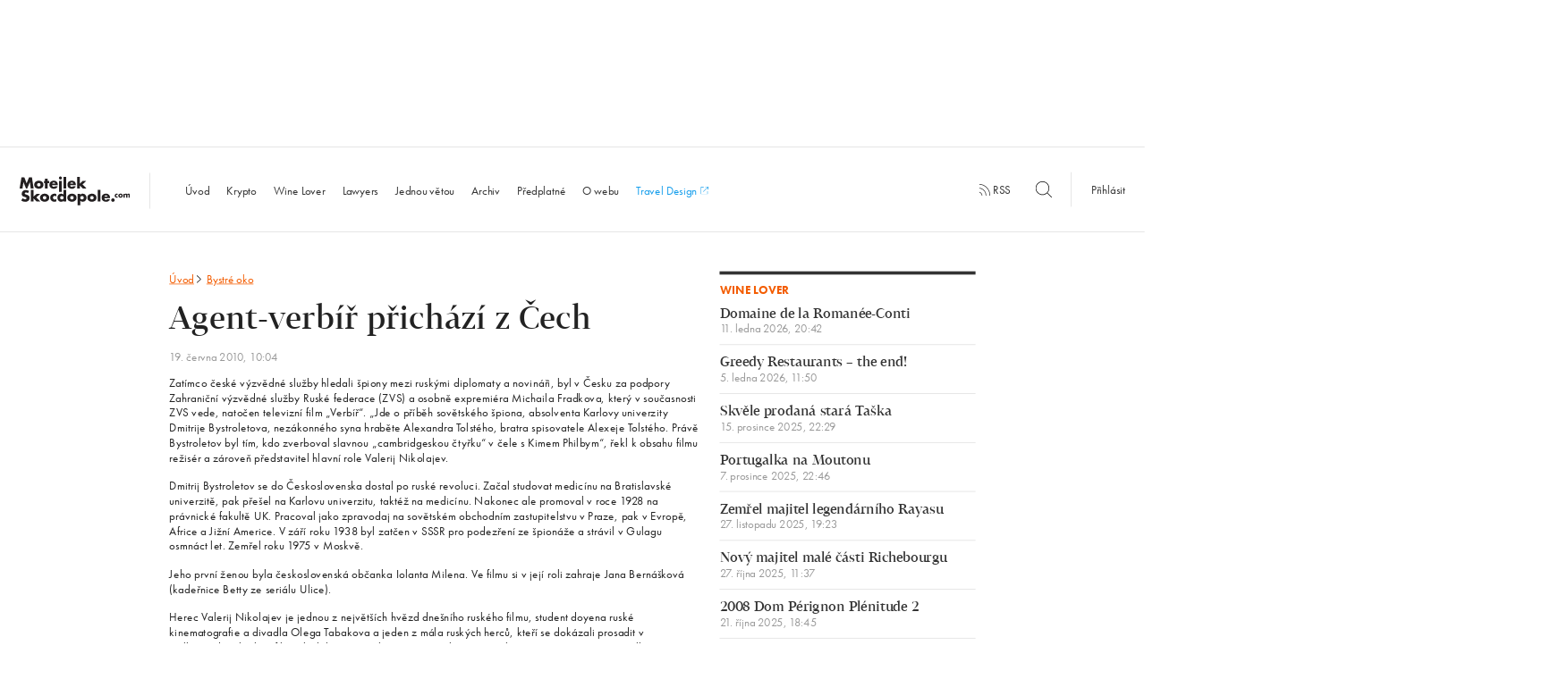

--- FILE ---
content_type: text/html; charset=UTF-8
request_url: https://www.motejlekskocdopole.com/agent-verbir-prichazi-z-cech/
body_size: 13008
content:
<!doctype html> <!--[if lt IE 7]><html class="no-js ie ie6 lt-ie9 lt-ie8 lt-ie7" lang="cs"> <![endif]--> <!--[if IE 7]><html class="no-js ie ie7 lt-ie9 lt-ie8" lang="cs"> <![endif]--> <!--[if IE 8]><html class="no-js ie ie8 lt-ie9" lang="cs"> <![endif]--> <!--[if gt IE 8]><html class="no-js" lang="cs"> <![endif]--><head><meta charset="UTF-8"/><title> Agent-verbíř přichází z Čech - MotejlekSkocdopole.com</title><meta http-equiv='X-UA-Compatible' content='IE=edge'><meta name="viewport" content="width=device-width, initial-scale=1.0"><link rel="pingback" href="https://www.motejlekskocdopole.com/xmlrpc.php"/><link rel="apple-touch-icon" sizes="57x57" href="https://www.motejlekskocdopole.com/wp-content/themes/motejlekskocdopole/favicon/apple-touch-icon-57x57.png"><link rel="apple-touch-icon" sizes="60x60" href="https://www.motejlekskocdopole.com/wp-content/themes/motejlekskocdopole/favicon/apple-touch-icon-60x60.png"><link rel="apple-touch-icon" sizes="72x72" href="https://www.motejlekskocdopole.com/wp-content/themes/motejlekskocdopole/favicon/apple-touch-icon-72x72.png"><link rel="apple-touch-icon" sizes="76x76" href="https://www.motejlekskocdopole.com/wp-content/themes/motejlekskocdopole/favicon/apple-touch-icon-76x76.png"><link rel="apple-touch-icon" sizes="114x114" href="https://www.motejlekskocdopole.com/wp-content/themes/motejlekskocdopole/favicon/apple-touch-icon-114x114.png"><link rel="apple-touch-icon" sizes="120x120" href="https://www.motejlekskocdopole.com/wp-content/themes/motejlekskocdopole/favicon/apple-touch-icon-120x120.png"><link rel="apple-touch-icon" sizes="144x144" href="https://www.motejlekskocdopole.com/wp-content/themes/motejlekskocdopole/favicon/apple-touch-icon-144x144.png"><link rel="apple-touch-icon" sizes="152x152" href="https://www.motejlekskocdopole.com/wp-content/themes/motejlekskocdopole/favicon/apple-touch-icon-152x152.png"><link rel="apple-touch-icon" sizes="180x180" href="https://www.motejlekskocdopole.com/wp-content/themes/motejlekskocdopole/favicon/apple-touch-icon-180x180.png"><link rel="icon" type="image/png" href="https://www.motejlekskocdopole.com/wp-content/themes/motejlekskocdopole/favicon/favicon-32x32.png" sizes="32x32"><link rel="icon" type="image/png" href="https://www.motejlekskocdopole.com/wp-content/themes/motejlekskocdopole/favicon/favicon-194x194.png" sizes="194x194"><link rel="icon" type="image/png" href="https://www.motejlekskocdopole.com/wp-content/themes/motejlekskocdopole/favicon/favicon-96x96.png" sizes="96x96"><link rel="icon" type="image/png" href="https://www.motejlekskocdopole.com/wp-content/themes/motejlekskocdopole/favicon/android-chrome-192x192.png" sizes="192x192"><link rel="icon" type="image/png" href="https://www.motejlekskocdopole.com/wp-content/themes/motejlekskocdopole/favicon/favicon-32x32.png" sizes="16x16"><link rel="manifest" href="https://www.motejlekskocdopole.com/wp-content/themes/motejlekskocdopole/favicon/manifest.json"/><link rel="mask-icon" href="https://www.motejlekskocdopole.com/wp-content/themes/motejlekskocdopole/favicon/safari-pinned-tab.svg" color="#f35c00"><meta name="msapplication-TileColor" content="#da532c"><meta name="msapplication-TileImage" content="/mstile-144x144.png"><meta name="theme-color" content="#ffffff"><meta name="author" content="MotejlekSkocdopole.com"/><meta name="web_author" content="Proof &amp; Reason, s.r.o. | www.proofreason.com"/><meta property="og:title" content="Agent-verbíř přichází z Čech | MotejlekSkocdopole.com"/><meta property="og:image" content="https://www.motejlekskocdopole.com/wp-content/themes/motejlekskocdopole/dist/images/fbms.png"/><meta property="og:type" content="article"/><meta property="og:url" content="https://www.motejlekskocdopole.com/agent-verbir-prichazi-z-cech/"/><meta name="twitter:card" content="summary"/><meta name="twitter:site" content="@motejlekskocdopole"/><meta name="twitter:title" content="Agent-verbíř přichází z Čech | MotejlekSkocdopole.com"/><meta name="twitter:image" content="https://www.motejlekskocdopole.com/wp-content/themes/motejlekskocdopole/dist/images/fbms.png"/><meta name='robots' content='max-image-preview:large' /><style>img:is([sizes="auto" i], [sizes^="auto," i]) { contain-intrinsic-size: 3000px 1500px }</style><link rel='stylesheet' id='wp-block-library-css' href='https://www.motejlekskocdopole.com/wp-includes/css/dist/block-library/style.min.css?ver=6.8.3' type='text/css' media='all' /><style id='classic-theme-styles-inline-css' type='text/css'>/*! This file is auto-generated */
.wp-block-button__link{color:#fff;background-color:#32373c;border-radius:9999px;box-shadow:none;text-decoration:none;padding:calc(.667em + 2px) calc(1.333em + 2px);font-size:1.125em}.wp-block-file__button{background:#32373c;color:#fff;text-decoration:none}</style><style id='global-styles-inline-css' type='text/css'>:root{--wp--preset--aspect-ratio--square: 1;--wp--preset--aspect-ratio--4-3: 4/3;--wp--preset--aspect-ratio--3-4: 3/4;--wp--preset--aspect-ratio--3-2: 3/2;--wp--preset--aspect-ratio--2-3: 2/3;--wp--preset--aspect-ratio--16-9: 16/9;--wp--preset--aspect-ratio--9-16: 9/16;--wp--preset--color--black: #000000;--wp--preset--color--cyan-bluish-gray: #abb8c3;--wp--preset--color--white: #ffffff;--wp--preset--color--pale-pink: #f78da7;--wp--preset--color--vivid-red: #cf2e2e;--wp--preset--color--luminous-vivid-orange: #ff6900;--wp--preset--color--luminous-vivid-amber: #fcb900;--wp--preset--color--light-green-cyan: #7bdcb5;--wp--preset--color--vivid-green-cyan: #00d084;--wp--preset--color--pale-cyan-blue: #8ed1fc;--wp--preset--color--vivid-cyan-blue: #0693e3;--wp--preset--color--vivid-purple: #9b51e0;--wp--preset--gradient--vivid-cyan-blue-to-vivid-purple: linear-gradient(135deg,rgba(6,147,227,1) 0%,rgb(155,81,224) 100%);--wp--preset--gradient--light-green-cyan-to-vivid-green-cyan: linear-gradient(135deg,rgb(122,220,180) 0%,rgb(0,208,130) 100%);--wp--preset--gradient--luminous-vivid-amber-to-luminous-vivid-orange: linear-gradient(135deg,rgba(252,185,0,1) 0%,rgba(255,105,0,1) 100%);--wp--preset--gradient--luminous-vivid-orange-to-vivid-red: linear-gradient(135deg,rgba(255,105,0,1) 0%,rgb(207,46,46) 100%);--wp--preset--gradient--very-light-gray-to-cyan-bluish-gray: linear-gradient(135deg,rgb(238,238,238) 0%,rgb(169,184,195) 100%);--wp--preset--gradient--cool-to-warm-spectrum: linear-gradient(135deg,rgb(74,234,220) 0%,rgb(151,120,209) 20%,rgb(207,42,186) 40%,rgb(238,44,130) 60%,rgb(251,105,98) 80%,rgb(254,248,76) 100%);--wp--preset--gradient--blush-light-purple: linear-gradient(135deg,rgb(255,206,236) 0%,rgb(152,150,240) 100%);--wp--preset--gradient--blush-bordeaux: linear-gradient(135deg,rgb(254,205,165) 0%,rgb(254,45,45) 50%,rgb(107,0,62) 100%);--wp--preset--gradient--luminous-dusk: linear-gradient(135deg,rgb(255,203,112) 0%,rgb(199,81,192) 50%,rgb(65,88,208) 100%);--wp--preset--gradient--pale-ocean: linear-gradient(135deg,rgb(255,245,203) 0%,rgb(182,227,212) 50%,rgb(51,167,181) 100%);--wp--preset--gradient--electric-grass: linear-gradient(135deg,rgb(202,248,128) 0%,rgb(113,206,126) 100%);--wp--preset--gradient--midnight: linear-gradient(135deg,rgb(2,3,129) 0%,rgb(40,116,252) 100%);--wp--preset--font-size--small: 13px;--wp--preset--font-size--medium: 20px;--wp--preset--font-size--large: 36px;--wp--preset--font-size--x-large: 42px;--wp--preset--spacing--20: 0.44rem;--wp--preset--spacing--30: 0.67rem;--wp--preset--spacing--40: 1rem;--wp--preset--spacing--50: 1.5rem;--wp--preset--spacing--60: 2.25rem;--wp--preset--spacing--70: 3.38rem;--wp--preset--spacing--80: 5.06rem;--wp--preset--shadow--natural: 6px 6px 9px rgba(0, 0, 0, 0.2);--wp--preset--shadow--deep: 12px 12px 50px rgba(0, 0, 0, 0.4);--wp--preset--shadow--sharp: 6px 6px 0px rgba(0, 0, 0, 0.2);--wp--preset--shadow--outlined: 6px 6px 0px -3px rgba(255, 255, 255, 1), 6px 6px rgba(0, 0, 0, 1);--wp--preset--shadow--crisp: 6px 6px 0px rgba(0, 0, 0, 1);}:where(.is-layout-flex){gap: 0.5em;}:where(.is-layout-grid){gap: 0.5em;}body .is-layout-flex{display: flex;}.is-layout-flex{flex-wrap: wrap;align-items: center;}.is-layout-flex > :is(*, div){margin: 0;}body .is-layout-grid{display: grid;}.is-layout-grid > :is(*, div){margin: 0;}:where(.wp-block-columns.is-layout-flex){gap: 2em;}:where(.wp-block-columns.is-layout-grid){gap: 2em;}:where(.wp-block-post-template.is-layout-flex){gap: 1.25em;}:where(.wp-block-post-template.is-layout-grid){gap: 1.25em;}.has-black-color{color: var(--wp--preset--color--black) !important;}.has-cyan-bluish-gray-color{color: var(--wp--preset--color--cyan-bluish-gray) !important;}.has-white-color{color: var(--wp--preset--color--white) !important;}.has-pale-pink-color{color: var(--wp--preset--color--pale-pink) !important;}.has-vivid-red-color{color: var(--wp--preset--color--vivid-red) !important;}.has-luminous-vivid-orange-color{color: var(--wp--preset--color--luminous-vivid-orange) !important;}.has-luminous-vivid-amber-color{color: var(--wp--preset--color--luminous-vivid-amber) !important;}.has-light-green-cyan-color{color: var(--wp--preset--color--light-green-cyan) !important;}.has-vivid-green-cyan-color{color: var(--wp--preset--color--vivid-green-cyan) !important;}.has-pale-cyan-blue-color{color: var(--wp--preset--color--pale-cyan-blue) !important;}.has-vivid-cyan-blue-color{color: var(--wp--preset--color--vivid-cyan-blue) !important;}.has-vivid-purple-color{color: var(--wp--preset--color--vivid-purple) !important;}.has-black-background-color{background-color: var(--wp--preset--color--black) !important;}.has-cyan-bluish-gray-background-color{background-color: var(--wp--preset--color--cyan-bluish-gray) !important;}.has-white-background-color{background-color: var(--wp--preset--color--white) !important;}.has-pale-pink-background-color{background-color: var(--wp--preset--color--pale-pink) !important;}.has-vivid-red-background-color{background-color: var(--wp--preset--color--vivid-red) !important;}.has-luminous-vivid-orange-background-color{background-color: var(--wp--preset--color--luminous-vivid-orange) !important;}.has-luminous-vivid-amber-background-color{background-color: var(--wp--preset--color--luminous-vivid-amber) !important;}.has-light-green-cyan-background-color{background-color: var(--wp--preset--color--light-green-cyan) !important;}.has-vivid-green-cyan-background-color{background-color: var(--wp--preset--color--vivid-green-cyan) !important;}.has-pale-cyan-blue-background-color{background-color: var(--wp--preset--color--pale-cyan-blue) !important;}.has-vivid-cyan-blue-background-color{background-color: var(--wp--preset--color--vivid-cyan-blue) !important;}.has-vivid-purple-background-color{background-color: var(--wp--preset--color--vivid-purple) !important;}.has-black-border-color{border-color: var(--wp--preset--color--black) !important;}.has-cyan-bluish-gray-border-color{border-color: var(--wp--preset--color--cyan-bluish-gray) !important;}.has-white-border-color{border-color: var(--wp--preset--color--white) !important;}.has-pale-pink-border-color{border-color: var(--wp--preset--color--pale-pink) !important;}.has-vivid-red-border-color{border-color: var(--wp--preset--color--vivid-red) !important;}.has-luminous-vivid-orange-border-color{border-color: var(--wp--preset--color--luminous-vivid-orange) !important;}.has-luminous-vivid-amber-border-color{border-color: var(--wp--preset--color--luminous-vivid-amber) !important;}.has-light-green-cyan-border-color{border-color: var(--wp--preset--color--light-green-cyan) !important;}.has-vivid-green-cyan-border-color{border-color: var(--wp--preset--color--vivid-green-cyan) !important;}.has-pale-cyan-blue-border-color{border-color: var(--wp--preset--color--pale-cyan-blue) !important;}.has-vivid-cyan-blue-border-color{border-color: var(--wp--preset--color--vivid-cyan-blue) !important;}.has-vivid-purple-border-color{border-color: var(--wp--preset--color--vivid-purple) !important;}.has-vivid-cyan-blue-to-vivid-purple-gradient-background{background: var(--wp--preset--gradient--vivid-cyan-blue-to-vivid-purple) !important;}.has-light-green-cyan-to-vivid-green-cyan-gradient-background{background: var(--wp--preset--gradient--light-green-cyan-to-vivid-green-cyan) !important;}.has-luminous-vivid-amber-to-luminous-vivid-orange-gradient-background{background: var(--wp--preset--gradient--luminous-vivid-amber-to-luminous-vivid-orange) !important;}.has-luminous-vivid-orange-to-vivid-red-gradient-background{background: var(--wp--preset--gradient--luminous-vivid-orange-to-vivid-red) !important;}.has-very-light-gray-to-cyan-bluish-gray-gradient-background{background: var(--wp--preset--gradient--very-light-gray-to-cyan-bluish-gray) !important;}.has-cool-to-warm-spectrum-gradient-background{background: var(--wp--preset--gradient--cool-to-warm-spectrum) !important;}.has-blush-light-purple-gradient-background{background: var(--wp--preset--gradient--blush-light-purple) !important;}.has-blush-bordeaux-gradient-background{background: var(--wp--preset--gradient--blush-bordeaux) !important;}.has-luminous-dusk-gradient-background{background: var(--wp--preset--gradient--luminous-dusk) !important;}.has-pale-ocean-gradient-background{background: var(--wp--preset--gradient--pale-ocean) !important;}.has-electric-grass-gradient-background{background: var(--wp--preset--gradient--electric-grass) !important;}.has-midnight-gradient-background{background: var(--wp--preset--gradient--midnight) !important;}.has-small-font-size{font-size: var(--wp--preset--font-size--small) !important;}.has-medium-font-size{font-size: var(--wp--preset--font-size--medium) !important;}.has-large-font-size{font-size: var(--wp--preset--font-size--large) !important;}.has-x-large-font-size{font-size: var(--wp--preset--font-size--x-large) !important;}
:where(.wp-block-post-template.is-layout-flex){gap: 1.25em;}:where(.wp-block-post-template.is-layout-grid){gap: 1.25em;}
:where(.wp-block-columns.is-layout-flex){gap: 2em;}:where(.wp-block-columns.is-layout-grid){gap: 2em;}
:root :where(.wp-block-pullquote){font-size: 1.5em;line-height: 1.6;}</style> <script type="text/javascript" id="ahc_front_js-js-extra">var ahc_ajax_front = {"ajax_url":"https:\/\/www.motejlekskocdopole.com\/wp-admin\/admin-ajax.php","plugin_url":"https:\/\/www.motejlekskocdopole.com\/wp-content\/plugins\/visitors-traffic-real-time-statistics\/","page_id":"6286","page_title":"Agent-verb\u00ed\u0159 p\u0159ich\u00e1z\u00ed z \u010cech","post_type":"post"};</script> <link rel="https://api.w.org/" href="https://www.motejlekskocdopole.com/wp-json/" /><link rel="alternate" title="JSON" type="application/json" href="https://www.motejlekskocdopole.com/wp-json/wp/v2/posts/6286" /><link rel="EditURI" type="application/rsd+xml" title="RSD" href="https://www.motejlekskocdopole.com/xmlrpc.php?rsd" /><meta name="generator" content="WordPress 6.8.3" /><link rel="canonical" href="https://www.motejlekskocdopole.com/agent-verbir-prichazi-z-cech/" /><link rel='shortlink' href='https://www.motejlekskocdopole.com/?p=6286' /><link rel="alternate" title="oEmbed (JSON)" type="application/json+oembed" href="https://www.motejlekskocdopole.com/wp-json/oembed/1.0/embed?url=https%3A%2F%2Fwww.motejlekskocdopole.com%2Fagent-verbir-prichazi-z-cech%2F" /><link rel="alternate" title="oEmbed (XML)" type="text/xml+oembed" href="https://www.motejlekskocdopole.com/wp-json/oembed/1.0/embed?url=https%3A%2F%2Fwww.motejlekskocdopole.com%2Fagent-verbir-prichazi-z-cech%2F&#038;format=xml" /> <script>(function(d)
        {
            var config = {
                        kitId: 'yif3qhi',
                        scriptTimeout: 3000,
                        async: true
                    },
                    h = d.documentElement, t = setTimeout(function()
                    {
                        h.className = h.className.replace(/\bwf-loading\b/g, "") + " wf-inactive";
                    }, config.scriptTimeout), tk = d.createElement("script"), f = false, s = d.getElementsByTagName("script")[0], a;
            h.className += " wf-loading";
            tk.src = 'https://use.typekit.net/' + config.kitId + '.js';
            tk.async = true;
            tk.onload = tk.onreadystatechange = function()
            {
                a = this.readyState;
                if (f || a && a != "complete" && a != "loaded") {
                    return;
                }
                f = true;
                clearTimeout(t);
                try {
                    Typekit.load(config)
                } catch (e) {
                }
            };
            s.parentNode.insertBefore(tk, s)
        })(document);</script> <style>blockquote,body,input{margin:0}h1,h2,p,ul{color:#222}html{-ms-text-size-adjust:100%;-webkit-text-size-adjust:100%;font-size:18px;line-height:1.33333;font-family:futura-pt,Helvetica,Arial,sans-serif;-webkit-transform-origin:0 0;transform-origin:0 0}article,aside,header,nav{display:block}h1{margin:.67em 0}svg:not(:root){overflow:hidden}input{color:inherit;font:inherit;line-height:normal}a,p,ul{font-weight:400;margin-bottom:0;margin-top:0}.post__heading,h2{line-height:1.27778}input::-moz-focus-inner{border:0;padding:0}*,:after,:before{box-sizing:border-box}@font-face{font-family:Tabac;src:url(../../../../../wp-content/themes/motejlekskocdopole/fonts/3120BD_0_0.eot);src:url(../../../../../wp-content/themes/motejlekskocdopole/fonts/3120BD_0_0.eot?#iefix) format("embedded-opentype"),url(../../../../../wp-content/themes/motejlekskocdopole/fonts/3120BD_0_0.woff2) format("woff2"),url(../../../../../wp-content/themes/motejlekskocdopole/fonts/3120BD_0_0.woff) format("woff"),url(../../../../../wp-content/themes/motejlekskocdopole/fonts/3120BD_0_0.ttf) format("truetype");font-weight:400;font-style:normal}a{background:0 0;text-decoration:none;color:#f35c00}a,h1,h2,p,ul{text-rendering:optimizeLegibility;-webkit-font-smoothing:antialiased;-moz-osx-font-smoothing:grayscale;-moz-font-feature-settings:"liga" on}h1,h2{margin-bottom:0;margin-top:0;font-family:Tabac,Georgia,serif}@media (-webkit-min-device-pixel-ratio:1.3),(min--moz-device-pixel-ratio:1.3),(min-device-pixel-ratio:1.3),(min-resolution:1.3dppx){a,h1,h2,p,ul{font-weight:300}}h1{font-size:64px;line-height:1.125;letter-spacing:0;font-weight:100}@media (max-width:57em){h1{font-size:40px}}h2{font-size:36px;letter-spacing:0;font-weight:300}@media (max-width:57em){h2{font-size:24px}}p{font-size:18px;line-height:1.33333;letter-spacing:.4px}.post__date,.post__heading,.tag{letter-spacing:0}.wrapper{max-width:68.6111em;margin:0 auto;position:relative;padding:0;font-family:futura-pt,Helvetica,Arial,sans-serif}.row:after,.wrapper:after{content:'';display:table;clear:both}@media (max-width:1200px){.wrapper{padding:0 30px}}.row{margin:0 -15px}@media (max-width:40em){.wrapper{padding:0 15px}.row{margin:0 -10px}}.row:last-child{margin-bottom:0}[class*=" column-"],[class^=column-]{position:relative;display:block;width:100%;float:left;min-height:1px;padding-right:15px;padding-left:15px;margin-bottom:0}.column-3{width:25%}.column-4{width:33.33333%}.column-6{width:50%}.column-8{width:66.66667%}@media (max-width:40em){[class*=" column-"],[class^=column-]{padding-left:10px;padding-right:10px}.column-3,.column-4,.column-6{width:100%}.column-6--small{width:50%}.column-8{width:100%}}.wf-loading *{opacity:0}.banner-12-wrapper{margin:-20px -15px 20px}.leaderboard{width:1235px;height:200px;margin:0 auto 25px}@media (max-width:75em){.leaderboard{display:none}}.fb-share{display:inline-block;color:#fff;border:none;width:40px;height:20px;border-radius:3px;padding:3px;outline:0;text-align:center;background:#4267b2;font-size:11px;font-weight:500;font-family:Helvetica Neue,Arial,sans-serif;margin-bottom:13.33px}.post__category,.post__more,.site-footer .widget a{background-position:0 1.05em;background-repeat:repeat-x;text-decoration:none}.quote__author,.site-nav li.active a{font-weight:700}.icon-search{width:25px;height:25px;position:relative;top:6px}.icon-rss{width:18px;height:18px}.icon-menu,.icon-rss{position:relative;top:3px}.icon-menu{width:40px;height:40px}.nav-secondary{display:inline;text-align:right;padding-bottom:5px}.nav-secondary__wrapper{display:table-cell;min-width:540px;vertical-align:middle}.nav-secondary__wrapper .nav-secondary__search{margin-right:-15px}.nav-secondary__wrapper .nav-secondary__search .icon-search{top:6px;left:-40px}.nav-secondary__wrapper .nav-secondary__search ::-webkit-input-placeholder,.site-nav li.search ::-webkit-input-placeholder{font-size:16px;color:#333;font-style:normal;opacity:1}.nav-secondary__wrapper .nav-secondary__search :-moz-placeholder,.nav-secondary__wrapper .nav-secondary__search ::-moz-placeholder{font-size:16px;color:#333;font-style:normal;opacity:1}.nav-secondary__wrapper .nav-secondary__search :-ms-input-placeholder{font-size:16px;color:#333;font-style:normal;opacity:1}.nav-secondary__wrapper .nav-secondary__search input{border:none;width:40px;height:40px}.nav-secondary__wrapper .nav-secondary__search input[placeholder]{visibility:hidden}@media (max-width:1200px){.nav-secondary__wrapper{display:table;width:100%;border-top:1px solid #ddd}}@media (max-width:54.5625em){.nav-secondary__wrapper{display:none}}.nav-secondary a{color:#333;fill:#333}.nav-secondary__rss{margin-right:30px;padding:15px 0;display:inline}.nav-secondary__search{padding:15px 0;display:inline-block}.nav-secondary__login{border-left:1px solid #ddd;padding:15px 30px}.post{padding-bottom:40px;margin-bottom:40px;border-bottom:1px solid #ddd}.post.post-noborder{padding-bottom:0;border-bottom:none}.post__heading{font-size:36px;font-family:Tabac,Georgia,serif}@media (max-width:57em){.nav-secondary__login{border-left:none}.post__heading{font-size:24px}}.post__heading a{color:#f35c00;fill:#f35c00;display:block}.post__category,.post__date{color:#999;display:inline-block}.post__meta{padding:10px 0}.sentence-list,.sidebar-list,.site-nav ul{padding-left:0;list-style-type:none}.post__date{font-size:18px;font-family:futura-pt,Helvetica,Arial,sans-serif;line-height:1}@media (max-width:57em){.post__date{font-size:16px}}.post__category{text-shadow:.06em 0 0 #fff,0 0,-.06em 0 0 #fff;background-size:2px 2px;background-image:-webkit-linear-gradient(transparent 50%,#999 0);background-image:linear-gradient(transparent 50%,#999 0);margin-left:6px}@media (max-width:1635px){.post__category{background-size:3px 3px}}@media (max-width:1200px){.post__category{background-size:2px 2px}}@media (-webkit-min-device-pixel-ratio:1.3),(min--moz-device-pixel-ratio:1.3),(min-device-pixel-ratio:1.3),(min-resolution:1.3dppx){.post__category{background-size:1px 1px;text-shadow:.08em 0 0 #fff,0 0,-.08em 0 0 #fff}}@media (-webkit-min-device-pixel-ratio:1.3) and (max-width:1635px),(min--moz-device-pixel-ratio:1.3) and (max-width:1635px),(min-device-pixel-ratio:1.3) and (max-width:1635px),(min-resolution:1.3dppx) and (max-width:1635px){.post__category{background-size:2px 2px}}@media (-webkit-min-device-pixel-ratio:1.3) and (max-width:1200px),(min--moz-device-pixel-ratio:1.3) and (max-width:1200px),(min-device-pixel-ratio:1.3) and (max-width:1200px),(min-resolution:1.3dppx) and (max-width:1200px){.post__category{background-size:1px 1px}}.post__excerpt{font-size:18px;line-height:1.33333;color:#333}.post__more{text-shadow:.06em 0 0 #fff,0 0,-.06em 0 0 #fff;background-size:2px 2px;background-image:-webkit-linear-gradient(transparent 50%,#f35c00 0);background-image:linear-gradient(transparent 50%,#f35c00 0);line-height:1.5}@media (max-width:1635px){.post__more{background-size:3px 3px}}@media (max-width:1200px){.post__more{background-size:2px 2px}}@media (-webkit-min-device-pixel-ratio:1.3),(min--moz-device-pixel-ratio:1.3),(min-device-pixel-ratio:1.3),(min-resolution:1.3dppx){.post__more{background-size:1px 1px;text-shadow:.08em 0 0 #fff,0 0,-.08em 0 0 #fff}}@media (-webkit-min-device-pixel-ratio:1.3) and (max-width:1635px),(min--moz-device-pixel-ratio:1.3) and (max-width:1635px),(min-device-pixel-ratio:1.3) and (max-width:1635px),(min-resolution:1.3dppx) and (max-width:1635px){.post__more{background-size:2px 2px}}@media (-webkit-min-device-pixel-ratio:1.3) and (max-width:1200px),(min--moz-device-pixel-ratio:1.3) and (max-width:1200px),(min-device-pixel-ratio:1.3) and (max-width:1200px),(min-resolution:1.3dppx) and (max-width:1200px){.post__more{background-size:1px 1px}}.post--highlight{padding-bottom:60px}.post--highlight .post__heading{font-size:48px;line-height:1.08333;letter-spacing:0}@media (max-width:57em){.post--highlight{padding-bottom:40px}.post--highlight .post__heading{font-size:24px}}.quote__text{font-style:italic;margin-bottom:8px}.quote__text:before{content:'\201E'}.quote__text:after{content:'\201D'}.sentence-list{padding-bottom:40px;margin-bottom:40px}.sentence-list:after{content:'';display:table;clear:both}.sentence-list__item:nth-child(3) .sentence-list__link{padding-bottom:0}.sentence-list__item:nth-child(1) .sentence-list__link{padding-top:0}.sentence-list__link{font-size:20px;line-height:24/20;font-family:Tabac,Georgia,serif;color:#f35c00;fill:#f35c00;padding-bottom:15px;padding-top:5px;display:block}.sentence-list__item-locked .sentence-list__link{color:#333;fill:#333}.sentence-list__link .heading__icon{margin-bottom:-2px;width:18px;height:18px;margin-left:-1px}.sentence-list__date{font-size:18px;font-family:futura-pt,Helvetica,Arial,sans-serif;line-height:1;display:block;color:#999}@media (max-width:57em){.sentence-list__link{font-size:18px}.sentence-list__date{font-size:16px}}.sidebar-list__item{border-bottom:1px solid #ddd}.sidebar-list__link{margin-top:15px;margin-bottom:15px;font-size:20px;line-height:24/20;font-family:Tabac,Georgia,serif;color:#333;display:block}.sidebar-list__date,.tag,.widget__heading{font-family:futura-pt,Helvetica,Arial,sans-serif}.sidebar-list__item:first-child .sidebar-list__link{margin-top:0}.sidebar-list__date{font-size:18px;line-height:1;display:block;color:#999}@media (max-width:57em){.sidebar-list__link{font-size:18px}.sidebar-list__date{font-size:16px}}@media (max-width:80em){.column-6--footer-medium{width:50%}}@media (max-width:80em) and (max-width:64.95em){.column-6--footer-medium{width:100%}}.site-footer .widget:after,.site-header:after{content:'';display:table;clear:both}.site-footer .widget p{font-size:16px}.site-footer .widget a{text-shadow:.06em 0 0 #fff,0 0,-.06em 0 0 #fff;background-size:2px 2px;background-image:-webkit-linear-gradient(transparent 50%,#f35c00 0);background-image:linear-gradient(transparent 50%,#f35c00 0);font-size:16px}@media (max-width:1635px){.site-footer .widget a{background-size:3px 3px}}@media (max-width:1200px){.site-footer .widget a{background-size:2px 2px}}@media (-webkit-min-device-pixel-ratio:1.3),(min--moz-device-pixel-ratio:1.3),(min-device-pixel-ratio:1.3),(min-resolution:1.3dppx){.site-footer .widget a{background-size:1px 1px;text-shadow:.08em 0 0 #fff,0 0,-.08em 0 0 #fff}}@media (-webkit-min-device-pixel-ratio:1.3) and (max-width:1635px),(min--moz-device-pixel-ratio:1.3) and (max-width:1635px),(min-device-pixel-ratio:1.3) and (max-width:1635px),(min-resolution:1.3dppx) and (max-width:1635px){.site-footer .widget a{background-size:2px 2px}}@media (-webkit-min-device-pixel-ratio:1.3) and (max-width:1200px),(min--moz-device-pixel-ratio:1.3) and (max-width:1200px),(min-device-pixel-ratio:1.3) and (max-width:1200px),(min-resolution:1.3dppx) and (max-width:1200px){.site-footer .widget a{background-size:1px 1px}}.site-footer .footer-contact--small,.site-footer .site-footer__contact--medium{display:none}@media (max-width:80em){.site-footer .site-footer__contact--medium{display:block}}@media (max-width:64.95em){.site-footer .footer-contact--small{display:block}.site-footer .site-footer__about p:nth-of-type(1){padding-bottom:15px}.site-footer .site-footer__about .footer-contact--small p{padding-bottom:0}.site-footer .site-footer__contact--medium{display:none}}.site-footer .fb-share{display:none}@media (max-width:64.95em){.site-footer .fb-share{display:inline-block}}.site-header{border:solid #ddd;border-width:1px 0;padding:29px 0 25px;margin-bottom:60px;display:table;width:100%;vertical-align:middle;position:relative}.site-header .button__toggle--menu{display:none}@media (max-width:54.5625em){.site-header{padding-top:0;padding-bottom:0}.site-header .button__toggle--menu{display:table-cell;padding:0 30px 0 15px;vertical-align:middle}.site-header .button__toggle--menu .icon-menu{width:25px;height:25px}}@media (max-width:1200px){.site-header{padding-bottom:0;margin-bottom:20px}}.site-header .nav-mobile{display:none;vertical-align:middle;padding:0 15px;font-size:18px!important;color:#222}@media (max-width:54.5625em){.site-header .nav-mobile{display:table-cell}}.site-logo__wrapper{vertical-align:middle;display:table-cell!important;display:inline-block;line-height:0;text-align:left}.site-logo__wrapper h1{display:inline;width:1px;height:1px;overflow:hidden;position:absolute;padding:0;margin:-1px;border:0;clip:rect(0 0 0 0)}.site-logo,.site-nav,.site-nav li{display:inline-block}@media (max-width:1200px){.site-logo__wrapper{vertical-align:middle;padding-bottom:30px}}@media (max-width:54.5625em){.site-logo__wrapper{padding-bottom:0!important;width:100%;text-align:center}}.site-logo{width:200px;max-height:55px;padding-right:30px;border-right:1px solid #ddd;margin:0 40px 0 30px}@media (max-width:1200px){.site-logo{border:0;margin:0;padding:0 15px}}@media (max-width:54.5625em){.site-logo{width:135px;padding:0}}.site-nav li a{color:#333;display:block;width:100%}.site-nav li.search{padding:30px;display:none;font-size:100%;position:relative}.site-nav li.search .icon-search{position:absolute;z-index:9999999;top:45px;right:45px}.site-nav li.search :-moz-placeholder,.site-nav li.search ::-moz-placeholder{font-size:16px;color:#333;font-style:normal;opacity:1}.site-nav li.search :-ms-input-placeholder{font-size:16px;color:#333;font-style:normal;opacity:1}.site-nav li.search input{padding:15px 35px 15px 10px;width:100%;border:1px solid #ddd;border-top-width:2px;-webkit-appearance:none;border-radius:0}@media (max-width:54.5625em){.site-nav li,.site-nav li.search{display:block}.site-nav li{width:100%;font-size:100%;text-align:center}.site-nav{display:none;background:#fff;padding-bottom:30px}.site-nav__wrapper{z-index:999999;position:absolute;left:0;top:100%;width:100%}}.site-nav__wrapper{vertical-align:middle;display:table-cell;width:100%}@media (max-width:1200px){.site-nav__wrapper{padding-bottom:30px}}.site-nav__link{padding:15px}.site-nav__link.site-nav__link--travel{color:#169eec;fill:#169eec;text-decoration:none}.tag,.widget__heading-link .widget__heading{color:#f35c00}.site-nav__link .external-icon{position:relative;width:14px;height:12px;left:1px}.tag-list{list-style-type:none;padding-left:0}.tag,.tag__item{display:inline-block}.tag{border:1px solid #f35c00;padding:12px 14px;font-size:16px;line-height:1;margin:0 6px 10px 0}.widget{border-top:5px solid #333;padding-top:11px;margin-bottom:40px}.widget__heading{font-size:18px;line-height:20/18;text-transform:uppercase;margin-bottom:14px;font-weight:700}@media (max-width:57em){.widget__heading{font-size:16px}}.widget--sentence{border-bottom:1px solid #ddd}@media (max-width:1635px){html{-webkit-transform:scale(.9);transform:scale(.9);width:111%}@-moz-document url-prefix(){html .site-header{padding:30px 0 25px;border-top-width:2px}}}@media (max-width:1480px){html{-webkit-transform:scale(.8);transform:scale(.8);width:125%}@-moz-document url-prefix(){html .site-header{border-top-width:1px}}}@media (max-width:1320px){html{-webkit-transform:scale(.73);transform:scale(.73);width:136.98%}}@media (max-width:1200px){html{width:100%;-webkit-transform:scale(1);transform:scale(1)}@-moz-document url-prefix(){html .site-header{padding:29px 0 25px;border-top-width:2px}}}</style><link rel="stylesheet" href="https://www.motejlekskocdopole.com/wp-content/themes/motejlekskocdopole/dist/css/custom.css?v=20240902" /></head><body class="wp-singular post-template-default single single-post postid-6286 single-format-standard wp-theme-motejlekskocdopole" data-template="base.twig"> <noscript> <iframe src="//www.googletagmanager.com/ns.html?id=GTM-PWB4Z9"
 height="0" width="0" style="display:none;visibility:hidden"></iframe> </noscript> <script>var isMobile = /Android|webOS|iPhone|iPod|iPad|BlackBerry/i.test(navigator.userAgent);
    var isSingle = document.body.classList.contains('single');</script> <script>(function(w, d, s, l, i)
    {
        w[l] = w[l] || [];
        w[l].push({
            'gtm.start': new Date().getTime(), event: 'gtm.js'
        });
        var f = d.getElementsByTagName(s)[0],
                j = d.createElement(s), dl = l != 'dataLayer' ? '&l=' + l : '';
        j.async = true;
        j.src =
                '//www.googletagmanager.com/gtm.js?id=' + i + dl;
        f.parentNode.insertBefore(j, f);
    })(window, document, 'script', 'dataLayer', 'GTM-PWB4Z9');</script>  <script>dataLayer.push({
        'page': {
            'type':  'article detail' ,
            'category':  null         }
    });</script> <div id="page"><div class="leaderboard"> <ins data-revive-zoneid="56" data-revive-id="b9d13d3dba3e1b6cc89e3608d73a84a9"></ins></div><header class="site-header"><div class="table-row"> <a href="" class="button__toggle--menu icon-menu"> <svg class="icon-menu"> <use xlink:href="https://www.motejlekskocdopole.com/wp-content/themes/motejlekskocdopole/dist/svg/svg.svg#menu"/> </svg> </a> <a class="site-logo__wrapper hdr-logo-link" href="https://www.motejlekskocdopole.com" rel="home"><h1 class="hdr-logo"> MotejlekSkocdopole.com</h1> <svg class="site-logo"> <use xlink:href="https://www.motejlekskocdopole.com/wp-content/themes/motejlekskocdopole/dist/svg/svg.svg#logo"/> </svg> </a> <a href="https://www.motejlekskocdopole.com/prihlaseni/"
 class="nav-mobile"> <span>Přihlásit</span> </a><div class="site-nav__wrapper"><nav id="nav-main" class="site-nav nav-main"><ul><li > <a class="site-nav__link" href="https://www.motejlekskocdopole.com">Úvod</a></li><li > <a class="site-nav__link" href="/category/krypto/">Krypto</a></li><li > <a class="site-nav__link" href="https://www.motejlekskocdopole.com/wine-lover/">Wine Lover</a></li><li > <a class="site-nav__link" href="https://www.motejlekskocdopole.com/lawyers/">Lawyers</a></li><li > <a class="site-nav__link" href="https://www.motejlekskocdopole.com/jednou-vetou/">Jednou větou</a></li><li > <a class="site-nav__link" href="https://www.motejlekskocdopole.com/archiv">Archiv</a></li><li > <a class="site-nav__link" href="https://www.motejlekskocdopole.com/predplatne/">Předplatné</a></li><li > <a class="site-nav__link" href="https://www.motejlekskocdopole.com/o-webu/">O webu</a></li><li> <a class="site-nav__link site-nav__link--travel" target="_blank" href="https://www.traveldesign.cz/"> Travel Design <svg class="external-icon"> <use xlink:href="https://www.motejlekskocdopole.com/wp-content/themes/motejlekskocdopole/dist/svg/svg.svg#external"/> </svg> </a></li><li class="search"><form action="https://www.motejlekskocdopole.com" class="searchForm"> <input type="text" placeholder="Vyhledat..." title="Vyhledávání" name="s"/> <svg class="icon-search" data-search-submit> <use xlink:href="https://www.motejlekskocdopole.com/wp-content/themes/motejlekskocdopole/dist/svg/svg.svg#search"/> </svg></form></li></ul></nav></div><div class="nav-secondary nav-secondary__wrapper"> <a href="https://www.motejlekskocdopole.com/feed/" class="nav-secondary__rss"> <svg class="icon-rss"> <use xlink:href="https://www.motejlekskocdopole.com/wp-content/themes/motejlekskocdopole/dist/svg/svg.svg#rss"/> </svg> <span>RSS</span> </a><div class="nav-secondary__search" data-search-wrapper><form action="https://www.motejlekskocdopole.com" class="searchForm"> <input type="text" placeholder="Vyhledat..." title="Vyhledávání" name="s"/> <svg class="icon-search" data-search-toggle> <use xlink:href="https://www.motejlekskocdopole.com/wp-content/themes/motejlekskocdopole/dist/svg/svg.svg#search"/> </svg></form></div> <a href="https://www.motejlekskocdopole.com/prihlaseni/"
 class="nav-secondary__login"> <span>Přihlásit</span> </a></div></div></header><div id="content" role="main" class="wrapper"> <ins data-revive-zoneid="50" data-revive-id="b9d13d3dba3e1b6cc89e3608d73a84a9"></ins> <ins data-revive-zoneid="52" data-revive-id="b9d13d3dba3e1b6cc89e3608d73a84a9"></ins><div class="row"><div class="column-8"><div class=""><div class="banner-12-wrapper"> <script type="text/javascript">openXZone = function(zoneId, protocol, isLoggedVariable)
        {
            protocol = protocol || location.protocol;
            var m3_u = protocol + "//ads.motejlekskocdopole.com/www/delivery/ajs.php";
            var m3_r = Math.floor(Math.random() * 99999999999);
            if (!document.MAX_used) {
                document.MAX_used = ',';
            }
            document.write("<scr" + "ipt type='text/javascript' src='" + m3_u);
            document.write("?zoneid=" + zoneId + "&amp;target=_top");
            document.write('&amp;cb=' + m3_r);
            document.write('&amp;islogged=' + isLoggedVariable);
            if (document.MAX_used != ',') {
                document.write("&amp;exclude=" + document.MAX_used);
            }
            document.write(document.charset ? '&amp;charset=' + document.charset :
                    (document.characterSet ? '&amp;charset=' + document.characterSet : ''));
            document.write("&amp;loc=" + escape(window.location));
            if (document.referrer) {
                document.write("&amp;referer=" + escape(document.referrer));
            }
            if (document.context) {
                document.write("&context=" + escape(document.context));
            }
            if (document.mmm_fo) {
                document.write("&amp;mmm_fo=1");
            }
            document.write("'><\/scr" + "ipt>");
        };</script> <script type='text/javascript'>//
        openXZone(84, 'https:', 'f');
        //</script> <noscript><div><a href='https://{{ ad_server_url }}/www/delivery/ck.php?n=a68d30a9&amp;cb=37944765345'><img
 src='https://{{ ad_server_url }}/www/delivery/avw.php?zoneid=84&amp;cb=37944765345&amp;n=a68d30a9'
 alt=''/></a></div> </noscript></div><div class="content-wrapper"><div class="breads"><ul><li> <a href="https://www.motejlekskocdopole.com">Úvod</a></li><li> <a href="https://www.motejlekskocdopole.com/category/bystre-oko/">Bystré oko</a></li></ul></div><div class="post-type-post" id="post-6286"><section class="article-content"><h2 class="post__heading--single">Agent-verbíř přichází z Čech</h2><p class="post__date post__date--single">19. června 2010, 10:04</p><div class="user-generated-content"><p>Zatímco české výzvědné služby hledali špiony mezi ruskými diplomaty a novináři, byl v Česku za podpory Zahraniční výzvědné služby Ruské federace (ZVS) a osobně expremiéra Michaila Fradkova,  který v současnosti ZVS vede, natočen televizní film „Verbíř“. „Jde o příběh sovětského špiona, absolventa Karlovy univerzity Dmitrije Bystroletova, nezákonného syna hraběte Alexandra Tolstého, bratra spisovatele Alexeje Tolstého. Právě Bystroletov byl tím, kdo zverboval slavnou „cambridgeskou čtyřku“ v čele s Kimem Philbym“, řekl k obsahu filmu režisér a zároveň představitel hlavní role Valerij Nikolajev.</p><p>Dmitrij Bystroletov se do Československa dostal po ruské revoluci. Začal studovat medicínu na Bratislavské univerzitě, pak přešel na Karlovu univerzitu, taktéž na medicínu. Nakonec ale promoval v roce 1928 na právnické fakultě UK. Pracoval jako zpravodaj na sovětském obchodním zastupitelstvu v Praze, pak v Evropě, Africe a Jižní Americe. V září roku 1938 byl zatčen v SSSR pro podezření ze špionáže a strávil v Gulagu osmnáct let. Zemřel roku 1975 v Moskvě.</p><p>Jeho první ženou byla československá občanka Iolanta Milena. Ve filmu si v její roli zahraje Jana Bernášková (kadeřnice Betty ze seriálu Ulice).</p><p>Herec Valerij Nikolajev je jednou z největších hvězd dnešního ruského filmu, student doyena ruské kinematografie a divadla Olega Tabakova a jeden z mála ruských herců, kteří se dokázali prosadit v Hollywoodu &#8211; hral ve filmech Philipa Noyceho „Svatý “, Olivera Stoneho “U-Turn“ a Stevena Spielberga „Terminal“.</p><p>Natáčení filmu Verbíř probíhalo v Praze a severních Čechách.  Na televizní obrazovce by se měl objevit v říjnu 2010.<br /> <strong>Pro motejlek.com Natálie Sudlianková, Pražský telegraf </strong></p></div><div class="fb-like" data-href="https://www.motejlekskocdopole.com/agent-verbir-prichazi-z-cech/" data-layout="button_count"
 data-action="recommend" data-show-faces="true" data-share="true"></div></section><div class="post-nav"><div class="post-nav__item post-nav__item--prev"><h2 class="u-vishid">Předcházející článek</h2> <a class="post-nav__link" href="https://www.motejlekskocdopole.com/radovan-vitek-o-vikendu-hosti-a-kongres-ods-b-celorepublikovy-sraz-mafianu/"> <svg class="post-nav__icon post-nav__icon--prev"> <use xlink:href="https://www.motejlekskocdopole.com/wp-content/themes/motejlekskocdopole/dist/svg/svg.svg#arrow-left"/> </svg> <span class="post-nav__link-inner">Radovan Vítek o víkendu hostí: a) kongres ODS nebo za b) celorepublikový sraz mafiánů?</span></a></div><div class="post-nav__item post-nav__item--next"><h2 class="u-vishid">Následující článek</h2> <a class="post-nav__link" href="https://www.motejlekskocdopole.com/selsky-rozum-a-idealismus/"><span
 class="post-nav__link-inner">Selský rozum a idealismus</span> <svg class="post-nav__icon post-nav__icon--next"> <use xlink:href="https://www.motejlekskocdopole.com/wp-content/themes/motejlekskocdopole/dist/svg/svg.svg#arrow-right"/> </svg> </a></div></div> <script type="text/javascript">openXZone = function(zoneId, protocol, isLoggedVariable)
        {
            protocol = protocol || location.protocol;
            var m3_u = protocol + "//ads.motejlekskocdopole.com/www/delivery/ajs.php";
            var m3_r = Math.floor(Math.random() * 99999999999);
            if (!document.MAX_used) {
                document.MAX_used = ',';
            }
            document.write("<scr" + "ipt type='text/javascript' src='" + m3_u);
            document.write("?zoneid=" + zoneId + "&amp;target=_top");
            document.write('&amp;cb=' + m3_r);
            document.write('&amp;islogged=' + isLoggedVariable);
            if (document.MAX_used != ',') {
                document.write("&amp;exclude=" + document.MAX_used);
            }
            document.write(document.charset ? '&amp;charset=' + document.charset :
                    (document.characterSet ? '&amp;charset=' + document.characterSet : ''));
            document.write("&amp;loc=" + escape(window.location));
            if (document.referrer) {
                document.write("&amp;referer=" + escape(document.referrer));
            }
            if (document.context) {
                document.write("&context=" + escape(document.context));
            }
            if (document.mmm_fo) {
                document.write("&amp;mmm_fo=1");
            }
            document.write("'><\/scr" + "ipt>");
        };</script> <script type='text/javascript'>//
        openXZone(79, 'https:', 'f');
        //</script> <noscript><div><a href='https://{{ ad_server_url }}/www/delivery/ck.php?n=ad1fe173&amp;cb=24033824626'><img
 src='https://{{ ad_server_url }}/www/delivery/avw.php?zoneid=79&amp;cb=24033824626&amp;n=ad1fe173'
 alt=''/></a></div> </noscript></div> <script>dataLayer.push({
                'article': {
                    'section':                     'Bystré oko',
                    'published': '19.06.2010'
                }
            });</script> <script type="application/ld+json">{
            "@context": "http://schema.org",
            "@type": "Article",
            "mainEntityOfPage": "https://www.motejlekskocdopole.com/agent-verbir-prichazi-z-cech/",
            "headline": "Agent-verbíř přichází z Čech",
            "image": {
                "@type": "ImageObject",
                "url": "https://www.motejlekskocdopole.com/wp-content/themes/motejlekskocdopole/dist/images/fbms.png",
                "height": 696,
                "width": 696
            },
            "datePublished": "2010-06-19 10:04:56",
            "dateModified": "2010-06-19 10:04:56",
            "author": {
                "@type": "Person",
                "name": "Miroslav Motejlek a Petr Skočdopole"
            },
            "publisher": {
            "@type": "Organization",
            "name": "MotejlekSkocdopole",
            "logo": {
            "@type": "ImageObject",
            "url": "https://www.motejlekskocdopole.com/wp-content/themes/motejlekskocdopole/dist/images/logo.png",
            "width": 200,
            "height": 54
            }
            },
            "description": ""
            }</script> </div></div></div><aside class="sidebar column-4"> <ins data-revive-zoneid="54" data-revive-id="b9d13d3dba3e1b6cc89e3608d73a84a9"></ins><div class="widget"> <a href="https://www.motejlekskocdopole.com/wine-lover/" class="widget__heading-link"><h2 class="widget__heading">Wine Lover</h2></a><ul class="sidebar-list"><li class="sidebar-list__item"> <a class="sidebar-list__link" href="https://www.motejlekskocdopole.com/?post_type=ideal_wines&p=48161">Domaine de la Romanée-Conti <span
 class="sidebar-list__date">11. ledna 2026, 20:42</span></a></li><li class="sidebar-list__item"> <a class="sidebar-list__link" href="https://www.motejlekskocdopole.com/?post_type=ideal_wines&p=48092">Greedy Restaurants – the end! <span
 class="sidebar-list__date">5. ledna 2026, 11:50</span></a></li><li class="sidebar-list__item"> <a class="sidebar-list__link" href="https://www.motejlekskocdopole.com/?post_type=ideal_wines&p=47997">Skvěle prodaná stará Taška <span
 class="sidebar-list__date">15. prosince 2025, 22:29</span></a></li><li class="sidebar-list__item"> <a class="sidebar-list__link" href="https://www.motejlekskocdopole.com/?post_type=ideal_wines&p=47942">Portugalka na Moutonu <span
 class="sidebar-list__date">7. prosince 2025, 22:46</span></a></li><li class="sidebar-list__item"> <a class="sidebar-list__link" href="https://www.motejlekskocdopole.com/?post_type=ideal_wines&p=47900">Zemřel majitel legendárního Rayasu <span
 class="sidebar-list__date">27. listopadu 2025, 19:23</span></a></li><li class="sidebar-list__item"> <a class="sidebar-list__link" href="https://www.motejlekskocdopole.com/?post_type=ideal_wines&p=47718">Nový majitel malé části Richebourgu <span
 class="sidebar-list__date">27. října 2025, 11:37</span></a></li><li class="sidebar-list__item"> <a class="sidebar-list__link" href="https://www.motejlekskocdopole.com/?post_type=ideal_wines&p=47701">2008 Dom Pérignon Plénitude 2 <span
 class="sidebar-list__date">21. října 2025, 18:45</span></a></li><li class="sidebar-list__item"> <a class="sidebar-list__link" href="https://www.motejlekskocdopole.com/?post_type=ideal_wines&p=47700">2023 La Romanée Grand Cru Monopole <span
 class="sidebar-list__date">21. října 2025, 18:36</span></a></li></ul></div> <ins data-revive-zoneid="83" data-revive-id="b9d13d3dba3e1b6cc89e3608d73a84a9"></ins><div class="widget"><h2 class="widget__heading">Témata</h2><ul class="tag-list"><li class="tag__item"><a href="https://www.motejlekskocdopole.com/category/1700/"
 class="tag ">1700
 (466)</a></li><li class="tag__item"><a href="https://www.motejlekskocdopole.com/category/bystre-oko/"
 class="tag  active ">Bystré oko
 (1205)</a></li><li class="tag__item"><a href="https://www.motejlekskocdopole.com/category/byznys/"
 class="tag ">Byznys
 (804)</a></li><li class="tag__item"><a href="https://www.motejlekskocdopole.com/category/krypto/"
 class="tag ">Krypto
 (16)</a></li><li class="tag__item"><a href="https://www.motejlekskocdopole.com/category/ma/"
 class="tag ">M&amp;A
 (269)</a></li><li class="tag__item"><a href="https://www.motejlekskocdopole.com/category/ms-tv/"
 class="tag ">MS.tv
 (13)</a></li><li class="tag__item"><a href="https://www.motejlekskocdopole.com/category/na-cestach/"
 class="tag ">Na cestách
 (13)</a></li><li class="tag__item"><a href="https://www.motejlekskocdopole.com/category/nezarazene/"
 class="tag ">Nezařazené
 (5)</a></li><li class="tag__item"><a href="https://www.motejlekskocdopole.com/category/soutez/"
 class="tag ">Soutěž
 (109)</a></li><li class="tag__item"><a href="https://www.motejlekskocdopole.com/category/svet/"
 class="tag ">Svět
 (94)</a></li><li class="tag__item"><a href="https://www.motejlekskocdopole.com/category/tgm/"
 class="tag ">TGM
 (19)</a></li><li class="tag__item"><a href="https://www.motejlekskocdopole.com/category/venture-capital/"
 class="tag ">Venture capital
 (19)</a></li><li class="tag__item"><a href="https://www.motejlekskocdopole.com/category/zdravotnictvi/"
 class="tag ">Zdravotnictví
 (17)</a></li><li class="tag__item"><a href="https://www.motejlekskocdopole.com/category/11-nejvetsich-ceskych-energetiku/"
 class="tag ">11 největších českých energetiků
 (11)</a></li></ul></div> <ins data-revive-zoneid="48" data-revive-id="b9d13d3dba3e1b6cc89e3608d73a84a9"></ins> <a href="https://www.motejlekskocdopole.com/?page_id=111" class="sidebar__rich"><canvas width="391" height="302"></canvas> <svg viewBox="0 0 391 302" width="100%" version="1.1" xmlns="http://www.w3.org/2000/svg"
 xmlns:xlink="http://www.w3.org/1999/xlink"><title>default</title> <desc>Created with Sketch.</desc> <defs> <rect id="path-1" x="0" y="0" width="389.002558" height="300"></rect> </defs> <g class="this" stroke-width="1" fill="none" fill-rule="evenodd"> <g transform="translate(-1066.000000, -2947.000000)"> <g transform="translate(1066.000000, 534.000000)"> <g transform="translate(0.997442, 2414.000000)"> <g> <mask id="mask-2" fill="white"> <use xlink:href="#path-1"></use> </mask> <use class="border" fill="#FCFCFC" xlink:href="#path-1"></use> <g id="Group" mask="url(#mask-2)" stroke-linecap="round" stroke="#EEEEEE"
 stroke-width="9" stroke-linejoin="round"> <g transform="translate(90.767263, 46.000000)"> <path d="M206.969309,63.5 L0.498721228,63.5" id="Stroke-432"></path> <polygon id="Stroke-433"
 points="103.734015 207.5045 0.498721228 63.5045 45.3836317 0.5045 162.084399 0.5045 206.969309 63.5045"></polygon> <polygon id="Stroke-434"
 points="63.3375959 63.5045 103.734015 0.5045 144.130435 63.5045 103.734015 207.5045"></polygon> <path d="M45.3836317,0.5 L63.3375959,63.5" id="Stroke-435"></path> <path d="M162.084399,0.5 L144.130435,63.5" id="Stroke-436"></path> </g> </g> <rect fill="#333333" mask="url(#mask-2)" x="0" y="-5" width="389.002558"
 height="5"></rect> <text mask="url(#mask-2)" font-family="Tabac-G1Medium, Tabac"
 font-size="29.9232737" font-weight="500"> <tspan x="39.9525575" y="137" fill="#F45C00">2000 NEJBOHATŠÍCH</tspan> <tspan x="353.03977" y="137" fill="#222222"></tspan> <tspan class="tohover" x="50.9044757" y="179">ČECHŮ A SLOVÁKŮ</tspan> </text> </g> </g> </g> </g> </g> </svg> </a><div class="banner-13-wrapper"> <ins data-revive-zoneid="75" data-revive-id="b9d13d3dba3e1b6cc89e3608d73a84a9"></ins></div></aside></div></div><footer id="footer" class="site-footer"><div class="wrapper"><div class="row"><div class="column-5 column-6--footer-medium site-footer__social"><div class="fb-page" data-href="https://www.facebook.com/motejlekskocdopole-991382677625515"
 data-width="500"
 data-small-header="false" data-adapt-container-width="true" data-hide-cover="true"
 data-show-facepile="true"><div class="fb-xfbml-parse-ignore"><blockquote cite="https://www.facebook.com/facebook"><a href="https://www.facebook.com/facebook">Facebook</a></blockquote></div></div> <a class="fb-share" target="_blank"
 href="http://www.facebook.com/sharer/sharer.php?u=https://www.motejlekskocdopole.com">Sdílet</a> <br> <a href="https://twitter.com/MotejlekSkocdop" class="twitter-follow-button">Follow @MotejlekSkocdop</a></div><div class="column-4 column-6--footer-medium site-footer__about"><div class="widget"><h2 class="widget__heading">O webu</h2> <img class="u-flr" src="https://www.motejlekskocdopole.com/wp-content/themes/motejlekskocdopole/dist/images/ms-footer.png"
 srcset="https://www.motejlekskocdopole.com/wp-content/themes/motejlekskocdopole/dist/images/ms-footer@2x.png 2x" alt=""><p>MotejlekSkocdopole.com je webový projekt Miroslava Motejlka a Petra Skočdopoleho</p><div class="footer-contact--small"><p>Miroslav Motejlek</p> <a href="mailto:miroslav@motejlekskocdopole.com">miroslav@motejlekskocdopole.com</a></div><div class="footer-contact--small"><p>Petr Skočdopole</p> <a href="mailto:petr@motejlekskocdopole.com">petr@motejlekskocdopole.com</a></div></div></div><div class="column-3 column-6--footer-medium site-footer__contact"><div class="widget"><h2 class="widget__heading">Kontakt</h2><div class="footer-contact"><p>Miroslav Motejlek</p> <a href="mailto:miroslav@motejlekskocdopole.com">miroslav@motejlekskocdopole.com</a></div><div class="footer-contact"><p>Petr Skočdopole</p> <a href="mailto:petr@motejlekskocdopole.com">petr@motejlekskocdopole.com</a></div></div></div><div class="column-4 column-6--footer-medium site-footer__nav"><div class="widget"><h2 class="widget__heading">Navigace</h2><nav class="footer-nav"><ul><li > <a class="site-nav__link" href="https://www.motejlekskocdopole.com">Úvod</a></li><li > <a class="site-nav__link" href="/category/krypto/">Krypto</a></li><li > <a class="site-nav__link" href="https://www.motejlekskocdopole.com/wine-lover/">Wine Lover</a></li><li > <a class="site-nav__link" href="https://www.motejlekskocdopole.com/lawyers/">Lawyers</a></li><li > <a class="site-nav__link" href="https://www.motejlekskocdopole.com/jednou-vetou/">Jednou větou</a></li><li > <a class="site-nav__link" href="https://www.motejlekskocdopole.com/archiv">Archiv</a></li><li > <a class="site-nav__link" href="https://www.motejlekskocdopole.com/predplatne/">Předplatné</a></li><li > <a class="site-nav__link" href="https://www.motejlekskocdopole.com/o-webu/">O webu</a></li><li> <a class="site-nav__link site-nav__link--travel" target="_blank" href="https://www.traveldesign.cz/"> Travel Design <svg class="external-icon"> <use xlink:href="https://www.motejlekskocdopole.com/wp-content/themes/motejlekskocdopole/dist/svg/svg.svg#external"/> </svg> </a></li></ul></nav></div></div><div class="column-3 column-6--footer-medium site-footer__ads"><div class="widget"><h2 class="widget__heading">Inzerce</h2> <a href="mailto:reklama@motejlekskocdopole.com">reklama@motejlekskocdopole.com</a><br/> <a href="https://www.motejlekskocdopole.com/wp-content/MotejlekSkocdopole_cenik_inzerce.pdf">Ceník inzerce (PDF, 459 KB)</a></div></div><div class="column-3 column-6--footer-medium site-footer__contact--medium"><div class="widget"><h2 class="widget__heading">Kontakt</h2><div class="footer-contact"><p>Miroslav Motejlek</p> <a href="mailto:miroslav@motejlekskocdopole.com">miroslav@motejlekskocdopole.com</a></div><div class="footer-contact"><p>Petr Skočdopole</p> <a href="mailto:petr@motejlekskocdopole.com">petr@motejlekskocdopole.com</a></div></div></div></div></div></footer> <script async src="//ads.motejlekskocdopole.com/www/delivery/asyncjs.php"></script> <script type="speculationrules">{"prefetch":[{"source":"document","where":{"and":[{"href_matches":"\/*"},{"not":{"href_matches":["\/wp-*.php","\/wp-admin\/*","\/wp-content\/uploads\/*","\/wp-content\/*","\/wp-content\/plugins\/*","\/wp-content\/themes\/motejlekskocdopole\/*","\/*\\?(.+)"]}},{"not":{"selector_matches":"a[rel~=\"nofollow\"]"}},{"not":{"selector_matches":".no-prefetch, .no-prefetch a"}}]},"eagerness":"conservative"}]}</script> <script type="text/javascript" id="main-js-extra">var ajaxpagination = {"ajaxurl":"https:\/\/www.motejlekskocdopole.com\/wp-admin\/admin-ajax.php","query_vars":"{\"page\":\"\",\"name\":\"agent-verbir-prichazi-z-cech\"}"};
var searchpagination = {"ajaxurl":"https:\/\/www.motejlekskocdopole.com\/wp-admin\/admin-ajax.php","query_vars":"{\"page\":\"\",\"name\":\"agent-verbir-prichazi-z-cech\"}"};</script> </div>  <script>if (!isMobile) {
        !function(d, s, id)
        {
            var js, fjs = d.getElementsByTagName(s)[0], p = /^http:/.test(d.location) ? 'http' : 'https';
            if (!d.getElementById(id)) {
                js = d.createElement(s);
                js.id = id;
                js.src = p + '://platform.twitter.com/widgets.js';
                fjs.parentNode.insertBefore(js, fjs);
            }
        }(document, 'script', 'twitter-wjs');
    }
    else {
        var buttons = document.getElementsByClassName('twitter-follow-button');
        for (var i = 0; i < buttons.length; ++i) {
            var button = buttons[i];
            var classString = button.className;
            button.className = classString.concat(' mobile');
        }
    }</script> <div id="fb-root"></div> <script>if (!isMobile || isSingle) {
        (function(d, s, id)
        {
            var js, fjs = d.getElementsByTagName(s)[0];
            if (d.getElementById(id)) {
                return;
            }
            js = d.createElement(s);
            js.id = id;
            js.src = "//connect.facebook.net/cs_CZ/sdk.js#xfbml=1&version=v2.6";
            fjs.parentNode.insertBefore(js, fjs);
        }(document, 'script', 'facebook-jssdk'));
    }</script> <script>var linkElement = document.createElement("link");
    linkElement.rel = "stylesheet";
    linkElement.href = "https://www.motejlekskocdopole.com/wp-content/themes/motejlekskocdopole/dist/css/main.css?v=20250124";

    document.head.appendChild(linkElement);</script> <script>dataLayer.push({'event': 'page'});</script> <script defer src="https://www.motejlekskocdopole.com/wp-content/cache/autoptimize/js/autoptimize_ed7bc954c6472cce67dc1b48f44bd5da.js"></script></body></html>

--- FILE ---
content_type: image/svg+xml
request_url: https://www.motejlekskocdopole.com/wp-content/themes/motejlekskocdopole/dist/svg/svg.svg
body_size: 10844
content:
<?xml version="1.0" encoding="UTF-8"?><!DOCTYPE svg PUBLIC "-//W3C//DTD SVG 1.1//EN" "http://www.w3.org/Graphics/SVG/1.1/DTD/svg11.dtd"><svg xmlns="http://www.w3.org/2000/svg"><defs><clipPath id="clip-path" transform="translate(-58.75 -57.434)"><path fill="none" style="fill:none" d="M0 0h524.409v175.748H0z"/></clipPath><style>.cls-3{fill:#1c2b39}</style><clipPath id="logoico-a" clipPathUnits="userSpaceOnUse"><path d="M0 122.082h462.238V0H0v122.082Z"/></clipPath></defs><symbol id="arrow-down" viewBox="98 21 16 10"><path d="M113.775 21.052a.48.48 0 0 0-.613.152L106 29.246l-7.162-8.042a.48.48 0 0 0-.613-.152c-.215.118-.289.371-.165.565l7.523 8.446c.081.126.225.193.376.202h.082a.468.468 0 0 0 .376-.202l7.523-8.446c.124-.194.05-.447-.165-.565" fill="#363A39" fill-rule="evenodd"/></symbol><symbol id="arrow-left" viewBox="0 6 7 13"><path d="M.136 12.635a.516.516 0 0 1 .158-.1l5.882-5.4a.488.488 0 0 1 .674 0c.186.19.186.49 0 .68l-5.651 5.18 5.65 5.18c.186.19.186.49 0 .68a.487.487 0 0 1-.673 0l-5.882-5.4a.511.511 0 0 1-.157-.1.478.478 0 0 1-.136-.36.473.473 0 0 1 .135-.36" fill="#F45C00" fill-rule="evenodd"/></symbol><symbol id="arrow-right" viewBox="795 6 7 13"><path d="M801.854 12.635a.516.516 0 0 0-.159-.1l-5.882-5.4a.488.488 0 0 0-.673 0 .484.484 0 0 0 0 .68l5.65 5.18-5.65 5.18a.484.484 0 0 0 0 .68c.187.18.488.18.673 0l5.883-5.4a.511.511 0 0 0 .156-.1c.099-.1.143-.23.137-.36a.473.473 0 0 0-.135-.36" fill="#F45C00" fill-rule="evenodd"/></symbol><symbol id="bm24" viewBox="0 0 407.123 61.382"><g style="clip-path:url(#clip-path)"><path class="cls-3" fill="#1c2b39" d="M335.244 117.5h25.568l-.282-1.598-1.692-.094c-3.948-.282-4.7-.752-4.7-1.598V93.718c2.068-6.768 4.323-9.964 6.956-10.622 1.034 3.008 3.101 5.828 7.238 5.828 3.572 0 6.298-3.384 6.298-6.58 0-4.888-3.196-7.52-7.521-7.52-5.828 0-9.682 5.17-12.69 14.006h-.281l.188-13.912-19.553 5.452-.093 1.222 1.88.47c3.195.94 3.948 1.692 3.948 7.52v24.628c0 1.128-1.034 1.41-3.761 1.598l-1.221.094Zm-24.157-.658a6.106 6.106 0 0 1-4.418-1.598c-2.444-2.632-4.23-8.084-4.23-19.364 0-11.562 3.102-18.894 8.93-18.894a5.451 5.451 0 0 1 4.23 1.598c2.444 2.444 4.324 7.99 4.324 19.082 0 11.374-3.102 19.176-8.836 19.176m-.376 1.974c14.382 0 24.064-9.87 24.064-22.278 0-11.75-8.46-21.714-22.936-21.714-14.288 0-24.064 9.87-24.064 22.09 0 11.938 8.366 21.902 22.936 21.902m-34.217-.188c6.486 0 11.374-3.384 15.698-8.084l-.376-1.222a12.233 12.233 0 0 1-7.614 2.538c-4.982 0-7.426-2.35-7.332-9.776l.282-19.74h10.419l1.223-5.828h-11.548l.094-10.998-2.068-.094-7.708 5.922-8.366 6.298-2.444 4.7 7.614.282-.376 22.184c-.188 9.306 3.854 13.818 12.502 13.818M234.81 117.5h24.628l-.282-1.598-.846-.094c-3.948-.47-4.512-.658-4.512-1.504V74.918l-19.364 5.452-.094 1.222 1.88.47c3.196.94 3.948 1.692 3.948 7.52v24.628c0 1.128-1.034 1.41-3.76 1.598l-1.316.094Zm-50.853 0h24.346l-.188-1.598-1.504-.094c-3.196-.282-3.666-.658-3.666-1.504V85.258a12.072 12.072 0 0 1 6.486-1.88c4.418 0 7.426 1.786 7.426 8.93v21.902c0 .752 0 1.41-3.196 1.598l-1.504.094-.282 1.598h24.44l-.282-1.598-1.034-.094c-4.136-.564-4.606-.94-4.606-1.598V89.394c0-4.606-.94-8.93-3.196-11.186a10.462 10.462 0 0 0-7.708-3.384c-5.922 0-11.562 4.23-16.356 8.178h-.188l.188-8.084-19.552 5.452-.094 1.222 1.88.47c3.196.94 3.948 1.692 3.948 7.52v24.628c0 1.128-1.034 1.41-3.76 1.598l-1.316.094Zm-24.063-.658a6.106 6.106 0 0 1-4.418-1.598c-2.444-2.632-4.23-8.084-4.23-19.364 0-11.562 3.102-18.894 8.93-18.894a5.451 5.451 0 0 1 4.23 1.598c2.444 2.444 4.324 7.99 4.324 19.082 0 11.374-3.102 19.176-8.836 19.176m-.376 1.974c14.382 0 24.064-9.87 24.064-22.278 0-11.75-8.46-21.714-22.936-21.714-14.288 0-24.064 9.87-24.064 22.09 0 11.938 8.366 21.902 22.936 21.902M58.75 117.5h21.338l-.282-1.598-2.726-.282c-5.734-.376-6.862-1.88-6.58-7.802l.94-42.112h.376l18.142 51.23h4.324l19.176-53.298h.376l1.222 45.59c.094 4.7-.658 5.922-3.29 6.204l-4.512.47-.282 1.598h32.242l-.282-1.598-3.29-.47c-3.76-.376-4.512-.94-4.606-6.016l-1.034-46.53c0-.846 1.128-1.88 3.76-2.068l4.888-.376.282-1.692h-26.414L99.076 97.384H98.7L85.446 58.75h-26.32l.282 1.692 3.29.376a9.692 9.692 0 0 1 6.486 4.042l-1.222 42.112c-.282 6.486-1.316 8.272-6.392 8.648l-2.538.282Z" transform="translate(-58.75 -57.434)"/><path fill="#fdba12" d="m424.89 95.222 18.142-26.32h.094v26.32H424.89Zm18.33 22.278h12.313v-14.852h8.46l1.88-7.426h-10.246v-37.6h-7.238l-29.61 42.864.376 2.162h23.97Zm-63.502 0h37.412l4.606-9.623s-7.708.035-13.63.035h-20.398l-.094-.564c12.126-10.528 29.704-21.714 29.704-34.404 0-9.024-6.768-15.51-16.732-15.51-10.058 0-16.826 6.674-20.868 15.886l.752.846c3.196-4.982 7.426-7.802 12.784-7.802 6.392 0 10.81 4.418 10.81 11.844 0 11.562-8.93 19.552-25.098 34.686Z" transform="translate(-58.75 -57.434)" style="fill:#fdba12"/><path class="cls-3" fill="#1c2b39" d="M247.456 65.734a3.995 3.995 0 0 0 1.362.846 4.38 4.38 0 0 0 1.53.282 3.68 3.68 0 0 0 1.248-.198 2.87 2.87 0 0 0 .93-.528 2.22 2.22 0 0 0 .774-1.698 2.032 2.032 0 0 0-.414-1.332 2.754 2.754 0 0 0-1.134-.792l-1.008-.408q-.252-.108-.468-.198a2.555 2.555 0 0 1-.378-.192.88.88 0 0 1-.252-.228.513.513 0 0 1-.09-.306.598.598 0 0 1 .27-.522 1.26 1.26 0 0 1 .726-.186 2.17 2.17 0 0 1 .852.162 3.406 3.406 0 0 1 .768.462l.9-1.116a3.419 3.419 0 0 0-1.17-.768 3.636 3.636 0 0 0-1.35-.264 3.35 3.35 0 0 0-1.122.18 2.75 2.75 0 0 0-.882.498 2.25 2.25 0 0 0-.576.744 2.071 2.071 0 0 0-.204.906 2.137 2.137 0 0 0 .132.774 2.033 2.033 0 0 0 .354.6 2.57 2.57 0 0 0 .504.45 3.039 3.039 0 0 0 .582.312l1.02.432.462.198a2.142 2.142 0 0 1 .36.192.744.744 0 0 1 .228.234.602.602 0 0 1 .078.312.656.656 0 0 1-.27.552 1.36 1.36 0 0 1-.822.204 2.443 2.443 0 0 1-1.002-.228 3.81 3.81 0 0 1-.93-.588Zm-12.45 0a3.995 3.995 0 0 0 1.362.846 4.38 4.38 0 0 0 1.53.282 3.68 3.68 0 0 0 1.248-.198 2.87 2.87 0 0 0 .93-.528 2.22 2.22 0 0 0 .774-1.698 2.032 2.032 0 0 0-.414-1.332 2.754 2.754 0 0 0-1.134-.792l-1.008-.408q-.252-.108-.468-.198a2.554 2.554 0 0 1-.378-.192.88.88 0 0 1-.252-.228.513.513 0 0 1-.09-.306.598.598 0 0 1 .27-.522 1.26 1.26 0 0 1 .726-.186 2.17 2.17 0 0 1 .852.162 3.406 3.406 0 0 1 .768.462l.9-1.116a3.419 3.419 0 0 0-1.17-.768 3.636 3.636 0 0 0-1.35-.264 3.35 3.35 0 0 0-1.122.18 2.75 2.75 0 0 0-.882.498 2.25 2.25 0 0 0-.576.744 2.071 2.071 0 0 0-.204.906 2.136 2.136 0 0 0 .132.774 2.033 2.033 0 0 0 .354.6 2.57 2.57 0 0 0 .504.45 3.038 3.038 0 0 0 .582.312l1.02.432.462.198a2.142 2.142 0 0 1 .36.192.744.744 0 0 1 .228.234.602.602 0 0 1 .078.312.656.656 0 0 1-.27.552 1.36 1.36 0 0 1-.822.204 2.443 2.443 0 0 1-1.002-.228 3.811 3.811 0 0 1-.93-.588Zm-11.873.984h5.016V65.23h-3.252v-1.8h2.664v-1.476h-2.664v-1.572h3.132v-1.488h-4.896v7.824Zm-13.725 0h1.68v-2.772a13.816 13.816 0 0 0-.078-1.44q-.078-.744-.138-1.392h.048l.768 1.704 2.04 3.9h1.812v-7.824h-1.68v2.76a14.51 14.51 0 0 0 .078 1.464q.078.768.138 1.392h-.048l-.768-1.728-2.04-3.888h-1.812v7.824Zm-9.357 0h1.764v-7.824h-1.764v7.824Zm-12.956-.984a3.976 3.976 0 0 0 1.362.846 4.372 4.372 0 0 0 1.53.282 3.689 3.689 0 0 0 1.248-.198 2.88 2.88 0 0 0 .93-.528 2.22 2.22 0 0 0 .774-1.698 2.032 2.032 0 0 0-.414-1.332 2.754 2.754 0 0 0-1.134-.792l-1.008-.408q-.252-.108-.468-.198a2.555 2.555 0 0 1-.378-.192.88.88 0 0 1-.252-.228.513.513 0 0 1-.09-.306.598.598 0 0 1 .27-.522 1.257 1.257 0 0 1 .726-.186 2.174 2.174 0 0 1 .852.162 3.45 3.45 0 0 1 .768.462l.9-1.116a3.419 3.419 0 0 0-1.17-.768 3.636 3.636 0 0 0-1.35-.264 3.347 3.347 0 0 0-1.122.18 2.728 2.728 0 0 0-.882.498 2.223 2.223 0 0 0-.576.744 2.057 2.057 0 0 0-.204.906 2.115 2.115 0 0 0 .132.774 1.991 1.991 0 0 0 .354.6 2.514 2.514 0 0 0 .504.45 2.98 2.98 0 0 0 .582.312l1.02.432.462.198a2.222 2.222 0 0 1 .36.192.766.766 0 0 1 .228.234.612.612 0 0 1 .078.312.656.656 0 0 1-.27.552 1.361 1.361 0 0 1-.822.204 2.436 2.436 0 0 1-1.002-.228 3.774 3.774 0 0 1-.93-.588Zm-13.133-2.64a4.235 4.235 0 0 0 .804 2.868 2.959 2.959 0 0 0 2.328.9 2.887 2.887 0 0 0 2.298-.9 4.304 4.304 0 0 0 .786-2.868v-4.2h-1.704v4.38a2.675 2.675 0 0 1-.36 1.608 1.224 1.224 0 0 1-1.02.456 1.191 1.191 0 0 1-1.008-.456 2.748 2.748 0 0 1-.348-1.608v-4.38h-1.776v4.2Zm-11.19 2.256v-2.052h.996a2.032 2.032 0 0 1 1.092.234.828.828 0 0 1 .36.75q0 1.068-1.452 1.068h-.996Zm0-3.3v-1.788h.84a1.749 1.749 0 0 1 .924.192.697.697 0 0 1 .3.636.886.886 0 0 1-.294.702 1.41 1.41 0 0 1-.942.258h-.828Zm-1.764 4.668h2.904a4.888 4.888 0 0 0 1.188-.138 2.986 2.986 0 0 0 .966-.42 2.015 2.015 0 0 0 .648-.714 2.137 2.137 0 0 0 .234-1.032 1.712 1.712 0 0 0-.426-1.236 2.28 2.28 0 0 0-1.266-.6v-.048a1.717 1.717 0 0 0 .588-.264 1.646 1.646 0 0 0 .408-.408 1.738 1.738 0 0 0 .234-.492 1.855 1.855 0 0 0 .078-.528 1.801 1.801 0 0 0-.222-.936 1.694 1.694 0 0 0-.612-.6 2.702 2.702 0 0 0-.912-.318 6.684 6.684 0 0 0-1.134-.09h-2.676v7.824Z" transform="translate(-58.75 -57.434)"/></g></symbol><symbol id="close" viewBox="15 15 20 20"><g fill="#333" fill-rule="evenodd"><path d="m15.1 33.485 18.385-18.384 1.414 1.414-18.384 18.384z"/><path d="m16.515 15.1 18.384 18.385-1.414 1.414-18.384-18.384z"/></g></symbol><symbol id="download" viewBox="2 1090 23 19"><path d="M13.111 1104.84c.006 0 .008.01.014.02.099.1.229.15.359.14.13.01.261-.04.36-.14.007-.01.009-.02.015-.02l4.968-4.96a.5.5 0 0 0 0-.71.517.517 0 0 0-.713 0l-4.128 4.12v-12.79c0-.28-.225-.5-.502-.5a.498.498 0 0 0-.501.5v12.79l-4.129-4.12a.516.516 0 0 0-.712 0 .5.5 0 0 0 0 .71l4.969 4.96ZM24.5 1102c-.276 0-.5.22-.5.5v5.5H3v-5.5c0-.28-.224-.5-.5-.5s-.5.22-.5.5v6c0 .28.224.5.5.5h22c.276 0 .5-.22.5-.5v-6c0-.28-.224-.5-.5-.5Z" fill-rule="evenodd"/></symbol><symbol id="external-orange" viewBox="250 285 13 12"><path d="M262.308 285.4v-.028a.358.358 0 0 0-.095-.232c-.008-.008-.013-.02-.02-.028-.01-.008-.02-.012-.03-.02a.355.355 0 0 0-.233-.092h-.03l-4.005.024c-.208 0-.376.18-.375.404 0 .22.17.4.378.395l3.053-.015-6.485 6.522a.394.394 0 0 0 .002.556.393.393 0 0 0 .554-.004l6.49-6.53.018 3.043a.385.385 0 0 0 .403.372c.222 0 .4-.168.4-.376l-.025-3.991Zm-1.973 10.793h-8.775a.4.4 0 0 1-.4-.4v-8.797a.4.4 0 0 1 .4-.4h3.787v-.8h-4.186a.798.798 0 0 0-.798.8v9.597c0 .44.358.8.798.8h9.573a.8.8 0 0 0 .798-.8v-4.17h-.798v3.77a.4.4 0 0 1-.399.4Z" fill-rule="evenodd" fill="#F35C00"/></symbol><symbol id="external" viewBox="250 285 13 12"><path d="M262.308 285.4v-.028a.358.358 0 0 0-.095-.232c-.008-.008-.013-.02-.02-.028-.01-.008-.02-.012-.03-.02a.355.355 0 0 0-.233-.092h-.03l-4.005.024c-.208 0-.376.18-.375.404 0 .22.17.4.378.395l3.053-.015-6.485 6.522a.394.394 0 0 0 .002.556.393.393 0 0 0 .554-.004l6.49-6.53.018 3.043a.385.385 0 0 0 .403.372c.222 0 .4-.168.4-.376l-.025-3.991Zm-1.973 10.793h-8.775a.4.4 0 0 1-.4-.4v-8.797a.4.4 0 0 1 .4-.4h3.787v-.8h-4.186a.798.798 0 0 0-.798.8v9.597c0 .44.358.8.798.8h9.573a.8.8 0 0 0 .798-.8v-4.17h-.798v3.77a.4.4 0 0 1-.399.4Z"/></symbol><symbol id="lock" viewBox="0 0 16 16"><path d="M13 7.35V4.146c0-2.291-2.016-4.148-4.5-4.148S4 1.855 4 4.146V7.35c-.626.893-1 1.975-1 3.148a5.5 5.5 0 0 0 11 0 5.456 5.456 0 0 0-1-3.148zM5 4.129C5 2.4 6.567.999 8.5.999c1.934 0 3.5 1.401 3.5 3.13v2.16c-.953-.794-2.162-1.29-3.5-1.29-1.337 0-2.546.496-3.5 1.29v-2.16zm3.5 10.87a4.5 4.5 0 1 1 0-9 4.5 4.5 0 0 1 0 9zm0-6a.5.5 0 0 0-.5.5v2a.5.5 0 0 0 1 0v-2a.5.5 0 0 0-.5-.5z" style="enable-background:new"/></symbol><symbol id="logo" viewBox="0 0 577.797 152.602"><path style="fill:#231f20;fill-opacity:1;fill-rule:nonzero;stroke:none" d="m0 0-10.086-25.09L-19.61 0h-12.017l-7.969-46.94h12.14l3.923 27.018h.125l10.769-27.018h4.857L3.487-19.922h.124L7.033-46.94h12.203L12.139 0H0Z" transform="matrix(1.25 0 0 -1.25 49.494 5.913)"/><g clip-path="url(#logoico-a)" transform="matrix(1.25 0 0 -1.25 0 152.602)"><path style="fill:#231f20;fill-opacity:1;fill-rule:nonzero;stroke:none" d="M0 0c-1.307 1.391-3.082 2.085-5.323 2.085-2.242 0-4.015-.694-5.322-2.085-1.308-1.389-1.961-3.102-1.961-5.134 0-2.076.653-3.789 1.961-5.138 1.307-1.349 3.08-2.023 5.322-2.023 2.241 0 4.016.674 5.323 2.023C1.307-8.923 1.961-7.21 1.961-5.134 1.961-3.102 1.307-1.389 0 0m-18.988 7.317c3.713 3.07 8.27 4.605 13.665 4.605 5.394 0 9.95-1.535 13.664-4.605 3.715-3.073 5.572-7.223 5.572-12.451 0-5.232-1.857-9.371-5.572-12.421-3.714-3.052-8.27-4.576-13.664-4.576-5.354 0-9.899 1.524-13.633 4.576-3.736 3.05-5.604 7.189-5.604 12.421 0 5.228 1.857 9.378 5.572 12.451" transform="translate(85.943 91.483)"/><path style="fill:#231f20;fill-opacity:1;fill-rule:nonzero;stroke:none" d="M0 0v-22.598h-11.331V0h-3.674v9.338h3.674v9.588H0V9.338h6.411V0H0Z" transform="translate(117.35 93.01)"/><path style="fill:#231f20;fill-opacity:1;fill-rule:nonzero;stroke:none" d="M0 0h13.138c-.292 1.493-1.04 2.707-2.243 3.642-1.204.933-2.593 1.4-4.171 1.4-1.702 0-3.164-.437-4.389-1.308C1.111 2.864.333 1.617 0 0m23.659-5.356v-1.183H-.185c0-4.73 2.365-7.096 7.098-7.096 2.447 0 4.252.974 5.415 2.926h10.895c-.871-3.569-2.823-6.288-5.853-8.156-3.03-1.867-6.497-2.801-10.397-2.801-5.477 0-9.929 1.494-13.354 4.482-3.422 2.988-5.135 7.159-5.135 12.515C-11.516.6-9.889 4.76-6.63 7.812c3.259 3.051 7.524 4.575 12.795 4.575 5.519 0 9.815-1.587 12.886-4.762C22.122 4.45 23.659.123 23.659-5.356" transform="translate(136.523 91.018)"/><path style="fill:#231f20;fill-opacity:1;fill-rule:nonzero;stroke:none" d="M176.679 56.03h-11.332v46.318h11.332V56.03zm-10.149 63.064c1.245 1.246 2.739 1.868 4.483 1.868 1.743 0 3.237-.622 4.482-1.868 1.245-1.245 1.868-2.739 1.868-4.482 0-1.743-.623-3.238-1.868-4.482-1.245-1.245-2.739-1.868-4.482-1.868-1.744 0-3.238.623-4.483 1.868-1.244 1.244-1.867 2.739-1.867 4.482 0 1.743.623 3.237 1.867 4.482M195.479 70.411h-11.331v48.557h11.331V70.411z"/><path style="fill:#231f20;fill-opacity:1;fill-rule:nonzero;stroke:none" d="M0 0h13.137c-.291 1.493-1.039 2.707-2.242 3.642-1.204.933-2.593 1.4-4.171 1.4-1.702 0-3.164-.437-4.389-1.308C1.111 2.864.333 1.617 0 0m23.659-5.356v-1.183H-.185c0-4.73 2.365-7.096 7.098-7.096 2.447 0 4.252.974 5.415 2.926h10.895c-.873-3.569-2.823-6.288-5.852-8.156-3.031-1.867-6.498-2.801-10.398-2.801-5.477 0-9.929 1.494-13.354 4.482-3.422 2.988-5.135 7.159-5.135 12.515C-11.516.6-9.889 4.76-6.63 7.812c3.259 3.051 7.524 4.575 12.795 4.575 5.519 0 9.814-1.587 12.886-4.762C22.122 4.45 23.659.123 23.659-5.356" transform="translate(212.099 91.018)"/><path style="fill:#231f20;fill-opacity:1;fill-rule:nonzero;stroke:none" d="M0 0v-28.139l11.767 11.518h15.502l-16-14.755 16.995-17.181H12.389L0-35.547v-13.01h-11.329V0H0Z" transform="translate(252.253 118.969)"/><path style="fill:#231f20;fill-opacity:1;fill-rule:nonzero;stroke:none" d="m0 0-4.856-9.463C-7.347-7.39-10.045-6.35-12.95-6.35a6.51 6.51 0 0 1-3.579-1.061c-1.1-.705-1.649-1.66-1.649-2.864 0-.829.34-1.577 1.027-2.24.684-.666 1.327-1.122 1.929-1.371.6-.246 1.421-.538 2.459-.869l3.113-.934c3.652-1.082 6.495-2.605 8.528-4.577 2.034-1.97 3.052-4.721 3.052-8.248 0-5.687-1.62-9.9-4.857-12.639-3.486-2.946-7.928-4.42-13.322-4.42-5.893 0-11.392 1.784-16.497 5.353l5.23 9.837c3.693-3.237 7.303-4.855 10.83-4.855 1.578 0 2.958.405 4.141 1.213 1.182.809 1.775 1.982 1.775 3.517 0 2.119-1.973 3.758-5.916 4.919-.124.042-.621.188-1.492.438-2.242.62-4.007 1.2-5.292 1.741-1.288.538-2.575 1.298-3.861 2.274a7.936 7.936 0 0 0-2.739 3.703c-.539 1.495-.808 3.34-.808 5.541 0 4.73 1.513 8.539 4.544 11.424 3.028 2.885 6.91 4.326 11.641 4.326 2.367 0 4.887-.353 7.565-1.058C-4.452 2.094-2.076 1.161 0 0" transform="translate(39.872 60.264)"/><path style="fill:#231f20;fill-opacity:1;fill-rule:nonzero;stroke:none" d="M0 0v-28.14l11.766 11.518h15.501l-16-14.755 16.996-17.181H12.387L0-35.548v-13.01h-11.332V0H0Z" transform="translate(58.831 64.496)"/><path style="fill:#231f20;fill-opacity:1;fill-rule:nonzero;stroke:none" d="M0 0c-1.309 1.392-3.081 2.085-5.323 2.085-2.242 0-4.015-.693-5.324-2.085-1.307-1.389-1.961-3.104-1.961-5.134 0-2.076.654-3.788 1.961-5.138 1.309-1.349 3.082-2.024 5.324-2.024s4.014.675 5.323 2.024c1.307 1.35 1.961 3.062 1.961 5.138C1.961-3.104 1.307-1.389 0 0m-18.988 7.317c3.714 3.07 8.268 4.605 13.665 4.605 5.394 0 9.951-1.535 13.666-4.605 3.713-3.073 5.572-7.223 5.572-12.451 0-5.232-1.859-9.372-5.572-12.421C4.628-20.607.071-22.13-5.323-22.13c-5.354 0-9.899 1.523-13.635 4.575-3.734 3.049-5.602 7.189-5.602 12.421 0 5.228 1.857 9.378 5.572 12.451" transform="translate(110.28 37.01)"/><path style="fill:#231f20;fill-opacity:1;fill-rule:nonzero;stroke:none" d="M0 0v-9.588c-2.035 1.493-3.984 2.241-5.853 2.241-2.199 0-4.046-.748-5.54-2.241-1.494-1.495-2.242-3.34-2.242-5.541 0-2.283.748-4.162 2.242-5.633 1.494-1.474 3.403-2.21 5.728-2.21 2.198 0 4.086.724 5.665 2.177v-9.585c-2.408-1.204-5.064-1.806-7.969-1.806-4.815 0-8.913 1.587-12.296 4.761-3.383 3.176-5.073 7.149-5.073 11.922 0 5.064 1.711 9.223 5.137 12.481C-16.778.237-12.535 1.866-7.47 1.866-4.731 1.866-2.242 1.243 0 0" transform="translate(153.544 47.066)"/><path style="fill:#231f20;fill-opacity:1;fill-rule:nonzero;stroke:none" d="M0 0c-1.307 1.392-3.081 2.085-5.323 2.085-2.242 0-4.015-.693-5.322-2.085-1.308-1.389-1.961-3.104-1.961-5.134 0-2.076.653-3.788 1.961-5.138 1.307-1.349 3.08-2.024 5.322-2.024s4.016.675 5.323 2.024c1.309 1.35 1.962 3.062 1.962 5.138C1.962-3.104 1.309-1.389 0 0m1.588-21.072v3.547h-.124C.509-19.06-.84-20.212-2.582-20.981c-1.745-.766-3.612-1.149-5.604-1.149-4.65 0-8.498 1.669-11.549 5.01-3.05 3.341-4.576 7.356-4.576 12.047 0 4.69 1.505 8.693 4.514 12.016 3.01 3.319 6.837 4.979 11.486 4.979 4.233 0 7.533-1.389 9.899-4.17v19.734h11.33v-48.558H1.588z" transform="translate(182.561 37.01)"/><path style="fill:#231f20;fill-opacity:1;fill-rule:nonzero;stroke:none" d="M0 0c-1.307 1.392-3.082 2.085-5.323 2.085-2.242 0-4.015-.693-5.322-2.085-1.308-1.389-1.961-3.104-1.961-5.134 0-2.076.653-3.788 1.961-5.138 1.307-1.349 3.08-2.024 5.322-2.024 2.241 0 4.016.675 5.323 2.024 1.307 1.35 1.961 3.062 1.961 5.138C1.961-3.104 1.307-1.389 0 0m-18.988 7.317c3.713 3.07 8.27 4.605 13.665 4.605 5.394 0 9.95-1.535 13.664-4.605 3.715-3.073 5.572-7.223 5.572-12.451 0-5.232-1.857-9.372-5.572-12.421C4.627-20.607.071-22.13-5.323-22.13c-5.354 0-9.899 1.523-13.633 4.575-3.736 3.049-5.604 7.189-5.604 12.421 0 5.228 1.857 9.378 5.572 12.451" transform="translate(224.647 37.01)"/><path style="fill:#231f20;fill-opacity:1;fill-rule:nonzero;stroke:none" d="M0 0c-1.307 1.392-3.081 2.085-5.323 2.085-2.24 0-4.015-.693-5.322-2.085-1.308-1.389-1.961-3.104-1.961-5.134 0-2.076.653-3.788 1.961-5.138 1.307-1.349 3.082-2.024 5.322-2.024 2.242 0 4.016.675 5.323 2.024 1.307 1.35 1.961 3.062 1.961 5.138C1.961-3.104 1.307-1.389 0 0m-12.232 10.864V7.253h.123c.997 1.535 2.366 2.699 4.11 3.487a13.304 13.304 0 0 0 5.54 1.182c4.648 0 8.498-1.681 11.548-5.043 3.051-3.362 4.577-7.387 4.577-12.077 0-4.691-1.505-8.685-4.515-11.983-3.009-3.301-6.838-4.949-11.486-4.949-4.233 0-7.532 1.368-9.897 4.107V-37.01h-11.331v47.874h11.331z" transform="translate(266.855 37.01)"/><path style="fill:#231f20;fill-opacity:1;fill-rule:nonzero;stroke:none" d="M0 0c-1.307 1.392-3.082 2.085-5.323 2.085-2.242 0-4.015-.693-5.322-2.085-1.308-1.389-1.963-3.104-1.963-5.134 0-2.076.655-3.788 1.963-5.138 1.307-1.349 3.08-2.024 5.322-2.024 2.241 0 4.016.675 5.323 2.024 1.307 1.35 1.961 3.062 1.961 5.138C1.961-3.104 1.307-1.389 0 0m-18.988 7.317c3.714 3.07 8.27 4.605 13.665 4.605 5.394 0 9.95-1.535 13.664-4.605 3.715-3.073 5.572-7.223 5.572-12.451 0-5.232-1.857-9.372-5.572-12.421C4.627-20.607.071-22.13-5.323-22.13c-5.354 0-9.899 1.523-13.633 4.575-3.736 3.049-5.604 7.189-5.604 12.421 0 5.228 1.857 9.378 5.572 12.451" transform="translate(308.317 37.01)"/><path style="fill:#231f20;fill-opacity:1;fill-rule:nonzero;stroke:none" d="M338.665 15.938h-11.329v48.558h11.329V15.938z"/><path style="fill:#231f20;fill-opacity:1;fill-rule:nonzero;stroke:none" d="M0 0h13.135c-.29 1.493-1.038 2.708-2.24 3.642-1.206.933-2.595 1.401-4.172 1.401-1.703 0-3.165-.438-4.388-1.31C1.11 2.864.331 1.617 0 0m23.657-5.356v-1.183H-.187c0-4.73 2.365-7.095 7.097-7.095 2.448 0 4.254.973 5.416 2.925h10.895c-.872-3.569-2.822-6.287-5.851-8.156-3.031-1.867-6.497-2.8-10.398-2.8-5.478 0-9.93 1.493-13.354 4.481-3.423 2.988-5.136 7.159-5.136 12.515 0 5.268 1.628 9.429 4.887 12.481 3.258 3.049 7.523 4.575 12.794 4.575 5.519 0 9.814-1.587 12.886-4.763 3.072-3.174 4.608-7.499 4.608-12.98" transform="translate(355.288 36.545)"/><path style="fill:#231f20;fill-opacity:1;fill-rule:nonzero;stroke:none" d="M0 0c1.41 1.41 3.134 2.116 5.168 2.116 2.033 0 3.755-.706 5.167-2.116 1.411-1.41 2.116-3.134 2.116-5.168 0-1.991-.705-3.702-2.116-5.134-1.412-1.432-3.134-2.149-5.167-2.149-2.034 0-3.758.717-5.168 2.149-1.41 1.432-2.116 3.143-2.116 5.134C-2.116-3.134-1.41-1.41 0 0" transform="translate(385.914 27.143)"/><path style="fill:#231f20;fill-opacity:1;fill-rule:nonzero;stroke:none" d="M0 0v-4.794c-1.017.748-1.991 1.12-2.926 1.12-1.1 0-2.023-.372-2.769-1.12-.748-.746-1.122-1.67-1.122-2.771 0-1.141.374-2.08 1.122-2.816.746-.737 1.701-1.105 2.863-1.105 1.099 0 2.043.363 2.832 1.09v-4.794c-1.204-.602-2.532-.903-3.984-.903-2.407 0-4.456.794-6.148 2.382-1.691 1.587-2.536 3.573-2.536 5.959 0 2.533.855 4.613 2.568 6.243C-8.388.119-6.267.933-3.734.933-2.365.933-1.12.623 0 0" transform="translate(411.034 48.032)"/><path style="fill:#231f20;fill-opacity:1;fill-rule:nonzero;stroke:none" d="M0 0c-.654.696-1.541 1.044-2.661 1.044-1.121 0-2.008-.348-2.662-1.044-.653-.695-.98-1.55-.98-2.567 0-1.038.327-1.894.98-2.569.654-.675 1.541-1.011 2.662-1.011 1.12 0 2.007.336 2.661 1.011.654.675.98 1.531.98 2.569C.98-1.55.654-.695 0 0m-9.493 3.658c1.855 1.536 4.134 2.303 6.832 2.303 2.697 0 4.974-.767 6.832-2.303C6.028 2.122 6.957.047 6.957-2.567c0-2.614-.929-4.684-2.786-6.21-1.858-1.525-4.135-2.288-6.832-2.288-2.677 0-4.949.763-6.817 2.288-1.868 1.526-2.801 3.596-2.801 6.21s.927 4.689 2.786 6.225" transform="translate(425.65 43.004)"/><path style="fill:#231f20;fill-opacity:1;fill-rule:nonzero;stroke:none" d="M0 0v-1.991h.062C1.328-.312 3.009.529 5.105.529c2.531 0 4.347-1.017 5.448-3.051a5.589 5.589 0 0 0 2.272 2.258 6.503 6.503 0 0 0 3.143.793c3.633 0 5.448-2.107 5.448-6.318v-10.179h-5.665v7.627c0 .518-.005.89-.015 1.12-.011.228-.052.591-.125 1.09-.073.497-.182.871-.327 1.12-.146.249-.378.482-.7.701-.323.217-.712.326-1.168.326-.498 0-.924-.098-1.276-.296-.353-.198-.622-.426-.809-.684-.187-.26-.327-.608-.421-1.043a7.761 7.761 0 0 1-.17-1.137c-.022-.322-.032-.72-.032-1.197v-7.627H5.043v7.627c0 .415-.006.735-.015.963-.011.23-.037.551-.079.965-.041.415-.114.748-.218.998a4.915 4.915 0 0 1-.419.778 1.543 1.543 0 0 1-.733.591c-.31.125-.664.187-1.057.187-.394 0-.747-.062-1.058-.187a1.533 1.533 0 0 1-.733-.591 4.834 4.834 0 0 1-.419-.778c-.105-.25-.177-.583-.218-.998a19.269 19.269 0 0 1-.079-.965C.005-7.606 0-7.926 0-8.341v-7.627h-5.665V0H0Z" transform="translate(440.823 48.437)"/></g></symbol><symbol id="menu" viewBox="16 19 26 21"><g fill="#333" fill-rule="evenodd"><path d="M16 19h26v2H16zM16 26h26v2H16zM23.056 33v6.507h-1.067v-4.203c0-.168.01-.35.027-.544l-1.966 3.694a.455.455 0 0 1-.428.265h-.17a.455.455 0 0 1-.428-.265l-1.989-3.708c.009.099.016.196.023.292.006.097.009.185.009.266v4.203H16V33h.913c.055 0 .101.002.14.005.039.002.074.01.106.022a.23.23 0 0 1 .085.058.5.5 0 0 1 .075.108l1.948 3.614c.051.096.098.195.142.297.043.102.086.207.128.315.042-.111.085-.218.13-.322.046-.103.093-.203.144-.299l1.922-3.605a.454.454 0 0 1 .076-.108.25.25 0 0 1 .088-.058.377.377 0 0 1 .106-.023c.039-.002.085-.004.14-.004h.913Zm2.664.963v1.804h2.277v.932H25.72v1.84h2.889v.968h-4.104V33h4.104v.963H25.72ZM35.166 33v6.507h-.621a.546.546 0 0 1-.241-.047.563.563 0 0 1-.187-.16l-3.397-4.338c.018.198.026.381.026.549v3.996H29.68V33h.635c.05 0 .095.002.132.007.038.004.07.013.1.027a.325.325 0 0 1 .082.058c.028.026.057.06.09.102l3.411 4.355a11.64 11.64 0 0 1-.022-.31 4.85 4.85 0 0 1-.009-.283V33h1.067Zm4.068 5.53c.234 0 .443-.038.627-.117.185-.078.34-.187.466-.328.126-.141.223-.312.29-.513.068-.201.102-.426.102-.675V33h1.21v3.897c0 .387-.062.745-.187 1.073a2.442 2.442 0 0 1-.535.85 2.43 2.43 0 0 1-.849.559 3 3 0 0 1-1.124.2c-.42 0-.797-.067-1.13-.2a2.43 2.43 0 0 1-.848-.558 2.442 2.442 0 0 1-.536-.85 3.004 3.004 0 0 1-.186-1.074V33h1.21v3.892c0 .25.034.474.101.675.068.202.165.373.293.516.127.142.283.252.468.33.184.079.393.118.627.118Z"/></g></symbol><symbol id="pin" viewBox="0 0 13 18"><path d="M.684 6.42c0-3.162 2.61-5.736 5.818-5.736 3.208 0 5.817 2.574 5.817 5.736 0 2.457-3.82 7.357-5.817 9.657-1.998-2.3-5.818-7.2-5.818-9.657ZM6.502 0C2.91 0 0 2.874 0 6.42c0 3.538 6.502 10.69 6.502 10.69s6.502-7.152 6.502-10.69c0-3.546-2.911-6.42-6.502-6.42Zm0 6.844a1.711 1.711 0 1 1 0-3.422 1.711 1.711 0 0 1 0 3.422Zm0-4.106a2.396 2.396 0 1 0 .002 4.79 2.396 2.396 0 0 0-.002-4.79Z"/></symbol><symbol id="rss" viewBox="0 4 17 18"><path d="M0 4v1c8.879.27 16 7.54 16 16.48 0 .17-.02.33-.025.5h1c.005-.17.025-.33.025-.5C17 11.98 9.432 4.27 0 4Zm0 6.01v1c5.564.26 10 4.84 10 10.47 0 .17-.017.33-.024.5h1c.006-.17.024-.33.024-.5 0-6.18-4.883-11.21-11-11.47Zm0 6.07v1c2.282.46 4 2.48 4 4.9h1c0-2.97-2.165-5.42-5-5.9Z" fill-rule="evenodd"/></symbol><symbol id="schmetterlingenergy" viewBox="0 0 255 22"><path d="M1.107 32.37c1.24.609 2.835.861 4.074.861 2.646 0 4.62-1.239 4.641-3.507 0-1.785-1.196-2.541-3.17-3.024-1.534-.378-2.647-.315-2.647-1.071 0-.483.505-.735 1.345-.735.924 0 2.52.336 3.885 1.113v-2.751c-1.176-.567-2.71-.819-3.948-.819-2.563 0-4.494 1.239-4.516 3.423 0 1.701 1.155 2.52 3.109 3.003 1.554.399 2.708.315 2.708 1.113 0 .567-.524.798-1.407.798-.987 0-2.646-.357-4.074-1.197v2.793Zm19.174-2.877c-.861.651-2.016 1.029-3.024 1.029-1.723 0-2.92-1.113-2.92-2.688 0-1.554 1.177-2.709 2.878-2.709.986 0 1.994.378 2.919.966V23.13c-.84-.42-1.912-.693-3.067-.693-3.233 0-5.921 2.163-5.921 5.418 0 3.108 2.435 5.376 5.753 5.376 1.177 0 2.395-.252 3.381-.798v-2.94ZM22.528 33h3.192v-6.951c.567-.441 1.344-.861 2.163-.861.44 0 .819.126 1.091.441.253.294.357.672.357 1.449V33h3.192v-6.447c0-1.491-.273-2.394-.903-3.066-.65-.672-1.617-1.05-2.709-1.05-1.302 0-2.394.546-3.15 1.176l-.041-.021v-6.636h-3.192V33Zm25.956 0h3.191v-6.489c0-1.47-.293-2.373-.944-3.045-.61-.63-1.513-1.029-2.668-1.029-1.302 0-2.52.483-3.633 1.47-.608-1.029-1.89-1.47-3.002-1.47-1.26 0-2.31.504-3.108 1.176l-.042-.021v-.924h-3.15V33h3.191v-6.972c.525-.441 1.281-.84 2.017-.84.42 0 .797.126 1.092.441.273.294.378.714.378 1.407V33h3.192v-6.489c0-.147 0-.315-.021-.462.546-.483 1.302-.861 2.037-.861.42 0 .797.126 1.091.441.253.273.379.63.379 1.407V33Zm15.434-4.326a8.51 8.51 0 0 0 .063-1.092c0-3.465-2.394-5.145-4.934-5.145-2.856 0-5.418 2.142-5.418 5.439 0 3.234 2.457 5.355 5.858 5.355 1.365 0 2.92-.315 3.927-.945v-2.667c-1.092.735-2.352 1.134-3.507 1.134-1.47 0-2.645-.651-3.002-2.079h7.014Zm-7.035-2.016c.273-1.176 1.134-1.785 2.121-1.785 1.03 0 1.849.672 2.038 1.785h-4.159Zm15.877 3.465c-.42.21-1.009.42-1.534.42-.966 0-1.197-.756-1.197-1.764v-3.465h2.73v-2.646h-2.73v-3.234l-3.191.546v2.688h-1.68v2.646h1.68v3.801c0 1.638.357 2.499.903 3.087.65.693 1.638 1.029 2.688 1.029.903 0 1.847-.252 2.33-.567v-2.541Zm8.61 0c-.42.21-1.008.42-1.534.42-.965 0-1.197-.756-1.197-1.764v-3.465h2.73v-2.646h-2.73v-3.234l-3.191.546v2.688h-1.68v2.646h1.68v3.801c0 1.638.357 2.499.903 3.087.65.693 1.638 1.029 2.688 1.029.903 0 1.847-.252 2.33-.567v-2.541Zm11.55-1.449a8.51 8.51 0 0 0 .063-1.092c0-3.465-2.395-5.145-4.936-5.145-2.855 0-5.418 2.142-5.418 5.439 0 3.234 2.457 5.355 5.86 5.355 1.364 0 2.918-.315 3.926-.945v-2.667c-1.092.735-2.352 1.134-3.507 1.134-1.47 0-2.645-.651-3.002-2.079h7.013Zm-7.035-2.016c.272-1.176 1.133-1.785 2.12-1.785 1.03 0 1.849.672 2.038 1.785h-4.159ZM95.06 33h3.192v-6.258c.757-.882 1.68-1.218 2.793-1.218.294 0 .61.042.861.105v-3.003a2.56 2.56 0 0 0-.671-.084c-1.282 0-2.29.525-3.004 1.533l-.041-.021v-1.386h-3.13V33Zm8.421 0h3.192V16.956h-3.192V33Zm5.587-13.608c0 1.008.84 1.827 1.847 1.827 1.008 0 1.849-.819 1.849-1.827s-.84-1.827-1.849-1.827c-1.007 0-1.847.819-1.847 1.827ZM109.32 33h3.193V22.668h-3.193V33Zm5.839 0h3.191v-6.951c.568-.441 1.345-.861 2.163-.861.441 0 .82.126 1.093.441.252.294.357.672.357 1.449V33h3.192v-6.447c0-1.491-.273-2.394-.904-3.066-.65-.672-1.617-1.05-2.709-1.05-1.302 0-2.394.546-3.192 1.197l-.041-.021v-.945h-3.15V33Zm13.44 4.095c.903.441 2.205.756 3.528.756 3.296 0 5.522-1.806 5.522-5.061V22.584l-2.499.441a5.853 5.853 0 0 0-2.583-.588c-3.213 0-5.376 2.373-5.376 5.397 0 3.129 2.31 5.061 4.81 5.061.86 0 1.805-.252 2.415-.693l.042.021v.567c0 1.533-.966 2.331-2.52 2.331-1.093 0-2.29-.399-3.34-1.05v3.024Zm5.859-7.245c-.441.273-1.05.441-1.618.441-1.49 0-2.415-1.071-2.415-2.583 0-1.344.798-2.562 2.457-2.562.567 0 1.177.168 1.576.378v4.326Zm15.287-1.47a6.48 6.48 0 0 0 .064-.945c0-3.234-2.184-4.998-4.704-4.998-2.772 0-5.145 2.142-5.145 5.397 0 3.255 2.393 5.397 5.585 5.397 1.345 0 2.773-.378 3.697-.966v-2.016c-.945.714-2.142 1.281-3.57 1.281-2.037 0-3.55-1.113-3.822-3.15h7.895Zm-4.683-4.242c1.24 0 2.751.693 2.92 2.751h-6.09c.335-1.911 1.805-2.751 3.17-2.751ZM152.496 33h1.89v-7.077c.736-.987 2.059-1.722 3.234-1.722.567 0 1.24.168 1.66.672.335.399.482 1.029.482 2.1V33h1.89v-6.384c0-1.596-.293-2.394-.86-3.045-.651-.735-1.618-1.134-2.751-1.134-1.45 0-2.71.651-3.612 1.554l-.042-.021v-1.302h-1.89V33ZM174 28.38a6.48 6.48 0 0 0 .064-.945c0-3.234-2.184-4.998-4.704-4.998-2.773 0-5.146 2.142-5.146 5.397 0 3.255 2.394 5.397 5.587 5.397 1.344 0 2.772-.378 3.696-.966v-2.016c-.946.714-2.143 1.281-3.57 1.281-2.037 0-3.55-1.113-3.822-3.15H174Zm-4.683-4.242c1.24 0 2.751.693 2.92 2.751h-6.09c.335-1.911 1.805-2.751 3.17-2.751ZM176.751 33h1.89v-6.72c.651-1.113 1.639-1.827 3.046-1.827.23 0 .482.021.734.084v-1.869a2.56 2.56 0 0 0-.671-.084c-1.219 0-2.352.609-3.066 1.617l-.042-.021v-1.512h-1.89V33Zm8.4 4.074a7.32 7.32 0 0 0 3.276.777c3.172 0 5.188-1.869 5.188-4.893V22.71l-1.828.315a5.914 5.914 0 0 0-2.625-.588c-3.36 0-5.355 2.499-5.355 5.418 0 3.045 2.248 5.166 5.062 5.166 1.091 0 2.1-.315 2.814-.798l.042.021V33c0 1.953-1.323 3.129-3.297 3.129-1.155 0-2.29-.42-3.276-1.071v2.016Zm.567-9.345c0-2.016 1.324-3.612 3.403-3.612.944 0 1.952.315 2.603.714v5.691c-.63.504-1.637.84-2.582.84-2.037 0-3.423-1.554-3.423-3.633Zm13.609 9.891 6.993-14.952h-1.995l-1.806 3.906c-.483 1.05-.946 2.079-1.407 3.108h-.042c-.42-.945-.924-2.058-1.407-3.108l-1.806-3.906h-2.1l4.304 9.219-2.793 5.733h2.059Zm9.24-5.775c0 .756.63 1.386 1.385 1.386.756 0 1.387-.63 1.387-1.386 0-.756-.63-1.386-1.387-1.386-.756 0-1.386.63-1.386 1.386Zm14.09-1.344a4.81 4.81 0 0 1-2.982 1.008c-2.226 0-3.8-1.491-3.8-3.612 0-2.079 1.49-3.738 3.738-3.738 1.007 0 2.016.336 2.876.882v-1.953c-.734-.378-1.721-.651-2.793-.651-3.213 0-5.732 2.268-5.732 5.46 0 3.066 2.33 5.334 5.607 5.334 1.05 0 2.204-.231 3.087-.714v-2.016Zm2.016-2.667c0 3.045 2.332 5.397 5.46 5.397 3.13 0 5.46-2.352 5.46-5.397 0-3.045-2.33-5.397-5.46-5.397-3.129 0-5.46 2.352-5.46 5.397Zm1.89 0c0-2.079 1.513-3.675 3.57-3.675 2.058 0 3.57 1.596 3.57 3.675 0 2.079-1.512 3.675-3.57 3.675s-3.57-1.596-3.57-3.675ZM252.416 33h1.89v-6.447c0-1.407-.232-2.331-.862-3.024-.63-.714-1.596-1.092-2.709-1.092-1.428 0-2.688.609-3.927 1.785-.63-1.239-1.89-1.785-3.17-1.785-1.429 0-2.647.651-3.507 1.512l-.042-.021v-1.26h-1.89V33h1.89v-7.182c.714-.861 1.931-1.617 3.15-1.617.588 0 1.155.168 1.575.651.357.42.483.924.483 2.037V33h1.89v-6.447c0-.252 0-.504-.022-.735.715-.84 1.954-1.617 3.15-1.617.547 0 1.177.168 1.576.63.378.441.525 1.071.525 2.058V33Z"/></symbol><symbol id="search" viewBox="1417 38 25 25"><path d="M1427.5 58c-5.247 0-9.5-4.25-9.5-9.5s4.253-9.5 9.5-9.5 9.5 4.25 9.5 9.5-4.253 9.5-9.5 9.5Zm14.329 4.13-6.573-6.57A10.462 10.462 0 0 0 1438 48.5c0-5.8-4.701-10.5-10.5-10.5s-10.5 4.7-10.5 10.5 4.701 10.5 10.5 10.5c2.721 0 5.192-1.05 7.057-2.74l6.572 6.57c.194.19.507.19.7 0a.497.497 0 0 0 0-.7Z" fill-rule="evenodd"/></symbol><symbol id="twitter" viewBox="0 19 16 13"><path d="M15.5 19 14 20l-.292.14A3.242 3.242 0 0 0 11.25 19C9.455 19 8 20.2 8 21.99c0 .25.032.73.083.96L8 22.99s-6.5-1-7-3.49c0 0-1.5 2.49 1 4.49 0 0-1 .5-1.5 0 0 0 0 1.49 2.5 2.99 0 0-1 .5-1.5 0 0 0 2 1.99 3 1.99 0 0 0 1.5-4.5 1.5 0 0 5.689 3.74 11-.5 2.7-2.15 3.357-4.88 3.392-6.94.064-.25.108-.52.108-.79v-.25L16 20.5l-1.5.49 1-1.99Z" fill="#363A39" fill-rule="evenodd"/></symbol><symbol id="unlocked" viewBox="0 0 16 16"><path d="M9.5 9.999h-2a.5.5 0 0 0 0 1h2a.5.5 0 0 0 0-1zm-1-5c-1.337 0-2.546.496-3.5 1.29v-2.16C5 2.4 6.567.999 8.5.999c1.883 0 3.407 1.332 3.485 2.999h1c-.088-2.221-2.055-4-4.485-4C6.015-.002 4 1.855 4 4.146V7.35c-.626.893-1 1.975-1 3.148a5.5 5.5 0 1 0 5.5-5.499zm0 10a4.5 4.5 0 1 1 0-9 4.5 4.5 0 0 1 0 9z" style="enable-background:new"/></symbol></svg>